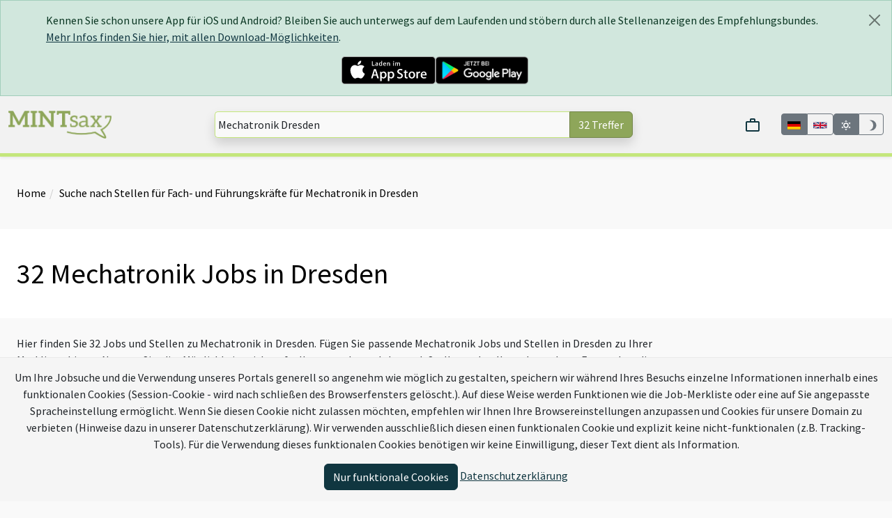

--- FILE ---
content_type: text/html; charset=utf-8
request_url: https://www.mintsax.de/Simulation-Jobs-in-Dresden
body_size: 35318
content:
<!DOCTYPE html><html data-site="MINTsax.de" lang="de"><head><meta charset="utf-8" /><title>32 Mechatronik Jobs in Dresden | MINTsax.de</title><script>window.tagFilterEnabled = false;</script><meta name="csrf-param" content="authenticity_token" />
<meta name="csrf-token" content="mz0Xu4gs6lp56cQHi6wW5z9wjQXdfVY4RWAMXPMvAMfjdJeO3RN02CKBvejSxchIhPZvXt_Q-BBu5tjHsWGaMw" /><meta content="width=device-width,height=device-height,initial-scale=1.0,user-scalable=yes,minimum-scale=1" name="viewport" /><meta content="True" name="HandheldFriendly" /><link rel="apple-touch-icon" type="image/x-icon" href="/assets/mintsax/apple-touch-icon-5c0a01c1aab98259fd00c2f3381051f25e632635.png" /><link rel="apple-touch-icon-precomposed" type="image/x-icon" href="/assets/mintsax/apple-touch-icon-precomposed-5c0a01c1aab98259fd00c2f3381051f25e632635.png" /><link rel="apple-touch-icon" type="image/x-icon" href="/assets/mintsax/apple-touch-icon_76x76-3c64bc856adc4c5333f5f92a409f1296845b58a0.png" sizes="76x76" /><link rel="apple-touch-icon" type="image/x-icon" href="/assets/mintsax/apple-touch-icon_120x120-e65029d6e6419075da9df857d978da15d4527740.png" sizes="120x120" /><link rel="apple-touch-icon" type="image/x-icon" href="/assets/mintsax/apple-touch-icon_152x152-5c0a01c1aab98259fd00c2f3381051f25e632635.png" sizes="152x152" /><link rel="icon" type="image/png" href="/assets/mintsax/favicon32-17eab82afe64c0ed0177db6e1cd0fea04e1fdf96.ico" /><link rel="shortcut icon" type="image/x-icon" href="/assets/mintsax/favicon16-39dd492f65d18341eba8dcd384388c98caeee51b.ico" /><script src="/vite/assets/application.703a0550.js" crossorigin="anonymous" type="module"></script><link rel="stylesheet" href="/vite/assets/application.0690b1e4.css" media="screen" /><script>window.SENTRY_RELEASE_NAME = "f1a32208bd21941caeb926d8325bd4d237d86d1c"</script><script src="/vite/assets/error_tracking.591c4abe.js" crossorigin="anonymous" type="module"></script><meta property="og:title" content="32 Jobs für Mechatronik in Dresden" />
<meta property="og:description" content="Hier finden Sie 32 Jobs und Stellen zu Mechatronik in Dresden. Fügen Sie passende Mechatronik Jobs und Stellen in Dresden zu Ihrer Merkliste hinzu. Nutzen Sie die Möglichkeit, sich auf alle gemerkten Jobs und Stellen schnell zu bewerben. Es werden die relevantesten Anzeigen im Bezug auf Ihre Suchbegriffe Mechatronik in Dresden zuerst gezeigt.
&lt;br&gt;&lt;br&gt;Es wurde ebenfalls nach Mechatronik, Werkzeugmaschinenbau, Gerätebau, Werkzeugbau, Werkzeugmaschine, Mechanik, Feinmechanik, Elektromechanik, Adaptorik, Feinwerktechnik, Mechatroniker, Werkzeugmacher, Industriemechaniker, Mechaniker, Gerätebauer, Feinmechaniker, Feinwerktechniker, Elektromechaniker, Sensor und Aktor." />
<meta property="og:image" content="https://www.mintsax.de/assets/mintsax/quadrat-c6302d8fe9c9424899ce36c698ad0b1b48224aab.png" />
<meta property="og:type" content="website" />
<meta property="og:url" content="https://www.mintsax.de/" />
<meta name="twitter:card" />
<meta name="twitter:site" content="@mintsax" />
<meta name="twitter:creator" />
<meta name="twitter:title" content="32 Jobs für Mechatronik in Dresden" />
<meta name="twitter:description" content="Hier finden Sie 32 Jobs und Stellen zu Mechatronik in Dresden. Fügen Sie passende Mechatronik Jobs und Stellen in Dresden zu Ihrer Merkliste hinzu. Nutzen Sie die Möglichkeit, sich auf alle gemerkten Jobs und Stellen schnell zu bewerben. Es werden die relevantesten Anzeigen im Bezug auf Ihre Suchbegriffe Mechatronik in Dresden zuerst gezeigt.
&lt;br&gt;&lt;br&gt;Es wurde ebenfalls nach Mechatronik, Werkzeugmaschinenbau, Gerätebau, Werkzeugbau, Werkzeugmaschine, Mechanik, Feinmechanik, Elektromechanik, Adaptorik, Feinwerktechnik, Mechatroniker, Werkzeugmacher, Industriemechaniker, Mechaniker, Gerätebauer, Feinmechaniker, Feinwerktechniker, Elektromechaniker, Sensor und Aktor." />
<meta name="twitter:image" content="https://www.mintsax.de/assets/mintsax/quadrat-c6302d8fe9c9424899ce36c698ad0b1b48224aab.png" />
<meta name="twitter:domain" content="mintsax.de" />
<meta name="title" content="32 Jobs für Mechatronik in Dresden" />
<meta name="description" content="Hier finden Sie 32 Jobs und Stellen zu Mechatronik in Dresden. Fügen Sie passende Mechatronik Jobs und Stellen in Dresden zu Ihrer Merkliste hinzu. Nutzen Sie die Möglichkeit, sich auf alle gemerkten Jobs und Stellen schnell zu bewerben. Es werden die relevantesten Anzeigen im Bezug auf Ihre Suchbegriffe Mechatronik in Dresden zuerst gezeigt.
&lt;br&gt;&lt;br&gt;Es wurde ebenfalls nach Mechatronik, Werkzeugmaschinenbau, Gerätebau, Werkzeugbau, Werkzeugmaschine, Mechanik, Feinmechanik, Elektromechanik, Adaptorik, Feinwerktechnik, Mechatroniker, Werkzeugmacher, Industriemechaniker, Mechaniker, Gerätebauer, Feinmechaniker, Feinwerktechniker, Elektromechaniker, Sensor und Aktor." />
<meta name="keywords" content="MINTsax.de,Stellenanzeigen,Jobs,Mechatronik,Dresden" /><script>window.BmsWaitTime = 10000</script><script>window.I18nLocale = "de"</script><meta content="light dark" name="color-scheme" /></head><body><div class="alert alert-dismissible alert-success m-0" data-app-ad-target="banner" data-controller="app-ad" id="app_ad"><div class="container"><button aria-label="Close" class="btn-close close" data-action="app-ad#close"></button><p>Kennen Sie schon unsere App für iOS und Android? Bleiben Sie auch unterwegs auf dem Laufenden und stöbern durch alle Stellenanzeigen des Empfehlungsbundes.<br/> <a href='https://www.empfehlungsbund.de/app'>Mehr Infos finden Sie hier, mit allen Download-Möglichkeiten</a>.</p><div class="d-flex justify-content-center gap-3"><a href="https://itunes.apple.com/de/app/empfehlungsbund-jobsuche/id1201282033?mt=8" style="display:inline-block;overflow:hidden"><img height="40" src="/assets/badges/app-store-670c3d982f6977ffe196ceca16ef84cf55bd0580.svg" /></a><a title="Zum Google Play Store" href="https://play.google.com/store/apps/details?id=de.pludoni.empfehlungsbundmobile"><img height="40" src="/assets/badges/google-play-909ee908085b148413e62560e6d61c01999f4f82.png" /></a></div></div></div><div class="offcanvas offcanvas-start col-4 text-dark" data-bs-backdrop="false" data-bs-keyboard="false" id="offcanvas" tabindex="-1"><div class="offcanvas-header"><div class="container-fluid"><div class="row"><div class="col-8"><a href="/"><img alt="Logo" class="img-fluid" src="/assets/mintsax/logo-3de3321474bae24f520d343198abb6b58e28d745.png" /></a></div></div></div><button aria-label="Close" class="btn-close text-reset" data-bs-dismiss="offcanvas" type="button"></button></div><div class="offcanvas-body px-0"><div class="mx-2 mb-2 d-block d-md-none"><search-bar class="search-bar" data-categories="[{&quot;text&quot;:&quot;\u003cb\u003eStellenanzeigen\u003c/b\u003e für Berufserfahrene und Einsteiger mit abgeschlossener Ausbildung oder Studium&quot;,&quot;search_url&quot;:&quot;/MINT-jobs/professionals/search&quot;,&quot;title&quot;:&quot;Stellenanzeigen&quot;},{&quot;text&quot;:&quot;\u003cb\u003ePraktika\u003c/b\u003e, Ausbildungen, Studiengänge für Studenten, Azubis und Schüler&quot;,&quot;search_url&quot;:&quot;/MINT-jobs/praktika/search&quot;,&quot;title&quot;:&quot;Praktika&quot;},{&quot;text&quot;:&quot;\u003cb\u003eJobs \u0026 Praktika\u003c/b\u003e für Berufserfahrene, Einsteiger, Azubis, Schüler und Studenten&quot;,&quot;search_url&quot;:&quot;/MINT-jobs/search&quot;,&quot;title&quot;:&quot;Jobs \u0026 Praktika&quot;}]" data-category="{&quot;text&quot;:&quot;\u003cb\u003eStellenanzeigen\u003c/b\u003e für Berufserfahrene und Einsteiger mit abgeschlossener Ausbildung oder Studium&quot;,&quot;search_url&quot;:&quot;/MINT-jobs/professionals/search&quot;,&quot;title&quot;:&quot;Fach- und Führungskräfte&quot;}" data-live-search-count="32" data-query="Mechatronik Dresden" data-search-url="/MINT-jobs/search"></search-bar></div><ul class="nav nav-pills flex-column mb-sm-auto mb-0 align-items-start" id="menu"><li class="nav-link" data-turbolinks="false"><span class="ms-1 text-muted fs-5">Jobs</span><li class="ms-1"><a class="nav-link" href="/MINT-professionals">Job finden</a></li><li class="ms-1"><a class="nav-link" href="/MINT-praktika">Praktikum finden</a></li><li class="ms-1"><a class="nav-link" href="/MINT-jobs/browse">Anzeigen durchsuchen</a></li></li><li class="nav-link" data-turbolinks="false"><span class="ms-1 text-muted fs-5">MINTsax.de</span><li class="ms-1"><a class="nav-link" href="https://www.empfehlungsbund.de/news">Newsportal</a></li><li class="ms-1"><a class="nav-link" href="/ueberuns">Über uns</a></li><li class="ms-1"><a class="nav-link" href="/partner">Mitglieder kennenlernen</a></li><li class="ms-1"><a class="nav-link" href="/faq">FAQ</a></li></li><li class="nav-link" data-turbolinks="false"><span class="ms-1 text-muted fs-5">Für Arbeitgeber</span><li class="ms-1"><a class="nav-link" href="https://www.empfehlungsbund.de/arbeitgeber#preise">Konditionen</a></li><li class="ms-1"><a class="nav-link" href="/mediadaten">Mediadaten</a></li></li><div class="d-flex justify-content-center w-100"><div class="language-toggle d-flex"><div class="btn-group" data-turbo="false"><a class="btn btn-sm btn-outline-secondary language-selector-flag btn-secondary" href="https://mintsax.de/Simulation-Jobs-in-Dresden?locale=de" title="Auf Deutsch"><img alt="Deutsch" style="height: 2.5rem; width: 2.5rem" src="/assets/de-d19f10f1afa57b110df960adec03ca91ecac74ef.svg" /></a><a class="btn btn-sm btn-outline-secondary language-selector-flag" href="https://en.mintsax.de/Simulation-Jobs-in-Dresden?locale=en" title="Switch to English"><img alt="English" style="height: 2.5rem; width: 2.5rem" src="/assets/gb-2d401e104849f8ba745ca617c869f664d2014e7a.svg" /></a></div></div></div></ul></div></div><nav class="navbar navbar-expand-lg navbar-light shadow-sm py-3 border-bottom border-portal-main border-5 position-sticky sticky-top"><div class="container-fluid justify-content-center"><div class="d-flex flex-nowrap justify-content-around w-100 gap-2"><div class="d-md-none"><button class="btn btn-primary" data-bs-target="#offcanvas" data-bs-toggle="offcanvas" role="button">Menu</button></div><div class="navbar-brand d-none d-md-block"><a href="/"><img alt="Logo" class="img-fluid logo__with-searchbar" height="40" style="max-height: 40px" src="/assets/mintsax/logo-3de3321474bae24f520d343198abb6b58e28d745.png" /></a></div><div class="d-flex justify-content-center flex-grow-1 d-md-none text-center"><a href="/"><img alt="Logo" class="object-fit-contain img mx-1" style="max-width: 100%; max-height: 35px" src="/assets/mintsax/logo-3de3321474bae24f520d343198abb6b58e28d745.png" /></a></div><div class="d-none d-md-flex align-items-center justify-content-center flex-grow-1"><search-bar class="search-bar" data-categories="[{&quot;text&quot;:&quot;\u003cb\u003eStellenanzeigen\u003c/b\u003e für Berufserfahrene und Einsteiger mit abgeschlossener Ausbildung oder Studium&quot;,&quot;search_url&quot;:&quot;/MINT-jobs/professionals/search&quot;,&quot;title&quot;:&quot;Stellenanzeigen&quot;},{&quot;text&quot;:&quot;\u003cb\u003ePraktika\u003c/b\u003e, Ausbildungen, Studiengänge für Studenten, Azubis und Schüler&quot;,&quot;search_url&quot;:&quot;/MINT-jobs/praktika/search&quot;,&quot;title&quot;:&quot;Praktika&quot;},{&quot;text&quot;:&quot;\u003cb\u003eJobs \u0026 Praktika\u003c/b\u003e für Berufserfahrene, Einsteiger, Azubis, Schüler und Studenten&quot;,&quot;search_url&quot;:&quot;/MINT-jobs/search&quot;,&quot;title&quot;:&quot;Jobs \u0026 Praktika&quot;}]" data-category="{&quot;text&quot;:&quot;\u003cb\u003eStellenanzeigen\u003c/b\u003e für Berufserfahrene und Einsteiger mit abgeschlossener Ausbildung oder Studium&quot;,&quot;search_url&quot;:&quot;/MINT-jobs/professionals/search&quot;,&quot;title&quot;:&quot;Fach- und Führungskräfte&quot;}" data-live-search-count="32" data-query="Mechatronik Dresden" data-search-url="/MINT-jobs/search"></search-bar></div><div class="ps-0 d-flex align-items-center gap-2 justify-content-end justify-content-md-between"><shopping-cart></shopping-cart><div class="language-toggle d-none d-md-flex"><div class="btn-group" data-turbo="false"><a href="https://mintsax.de/Simulation-Jobs-in-Dresden?locale=de" class="btn btn-sm btn-outline-secondary language-selector-flag btn-secondary" title="Auf Deutsch"><img alt="Deutsch" style="max-height: 2rem" src="/assets/de-d19f10f1afa57b110df960adec03ca91ecac74ef.svg" /></a><a href="https://en.mintsax.de/Simulation-Jobs-in-Dresden?locale=en" class="btn btn-sm btn-outline-secondary language-selector-flag " title="Switch to English"><img alt="English" style="max-height: 2rem" src="/assets/gb-2d401e104849f8ba745ca617c869f664d2014e7a.svg" /></a></div></div><div class="color-switcher btn-group d-none d-md-flex" data-controller="color-switcher"><button class="btn btn-sm btn-outline-secondary" data-action="color-switcher#setLight" data-color-switcher-target="buttonLight" title="Light-Mode"><svg viewBox="0 0 24 24" xmlns="http://www.w3.org/2000/svg" style="height: 1.3em; width: 1.3em; fill: currentColor"><path d="M12,7A5,5 0 0,1 17,12A5,5 0 0,1 12,17A5,5 0 0,1 7,12A5,5 0 0,1 12,7M12,9A3,3 0 0,0 9,12A3,3 0 0,0 12,15A3,3 0 0,0 15,12A3,3 0 0,0 12,9M12,2L14.39,5.42C13.65,5.15 12.84,5 12,5C11.16,5 10.35,5.15 9.61,5.42L12,2M3.34,7L7.5,6.65C6.9,7.16 6.36,7.78 5.94,8.5C5.5,9.24 5.25,10 5.11,10.79L3.34,7M3.36,17L5.12,13.23C5.26,14 5.53,14.78 5.95,15.5C6.37,16.24 6.91,16.86 7.5,17.37L3.36,17M20.65,7L18.88,10.79C18.74,10 18.47,9.23 18.05,8.5C17.63,7.78 17.1,7.15 16.5,6.64L20.65,7M20.64,17L16.5,17.36C17.09,16.85 17.62,16.22 18.04,15.5C18.46,14.77 18.73,14 18.87,13.21L20.64,17M12,22L9.59,18.56C10.33,18.83 11.14,19 12,19C12.82,19 13.63,18.83 14.37,18.56L12,22Z" /></svg></button><button class="btn btn-sm btn-outline-secondary" data-action="color-switcher#setDark" data-color-switcher-target="buttonDark" title="Dark-Mode"><svg viewBox="0 0 24 24" xmlns="http://www.w3.org/2000/svg" style="height: 1.3em; width: 1.3em; fill: currentColor"><path d="M12 2A9.91 9.91 0 0 0 9 2.46A10 10 0 0 1 9 21.54A10 10 0 1 0 12 2Z" /></svg></button></div></div></div></div></nav><div id="content"><div class="py-3"><div class="my-4 mx-auto container-fluid gx-5"><ol class="breadcrumb"><li><a href="/">Home</a></li><li class="active"><a href="/Simulation-Jobs-in-Dresden">Suche nach Stellen für Fach- und Führungskräfte für Mechatronik in Dresden</a></li></ol></div></div><div class="bg-preference py-3"><div class="my-4 mx-auto container-fluid gx-5"><h1>32 Mechatronik Jobs in Dresden</h1></div></div><div class="mx-1 mx-md-5"><noscript><p class="alert alert-danger"><b>Bitte aktivieren Sie JavaScript in Ihrem Browser um alle Funktionen dieser Seite nutzen zu können.</b></p></noscript></div><main class="py-4 container-fluid gx-5"><div class="row gx-5"><div class="col-12 col-xl-9 block-text"><p>Hier finden Sie 32 Jobs und Stellen zu Mechatronik in Dresden. Fügen Sie passende Mechatronik Jobs und Stellen in Dresden zu Ihrer Merkliste hinzu. Nutzen Sie die Möglichkeit, sich auf alle gemerkten Jobs und Stellen schnell zu bewerben. Es werden die relevantesten Anzeigen im Bezug auf Ihre Suchbegriffe Mechatronik in Dresden zuerst gezeigt.
<br><br>Es wurde ebenfalls nach Mechatronik, Werkzeugmaschinenbau, Gerätebau, Werkzeugbau, Werkzeugmaschine, Mechanik, Feinmechanik, Elektromechanik, Adaptorik, Feinwerktechnik, Mechatroniker, Werkzeugmacher, Industriemechaniker, Mechaniker, Gerätebauer, Feinmechaniker, Feinwerktechniker, Elektromechaniker, Sensor und Aktor.</p></div></div><div class="row gx-5"><div class="col-12 d-flex justify-content-between flex-wrap mb-3"><div class="d-flex d-lg-none justify-content-end"><filter-modal data-with-salary="false" data-location="Dresden" data-per="30" data-sub-job-type="fachkraft,fuehrungskraft" data-q="[&quot;mechatronik&quot;,&quot;dresden&quot;]" data-current-url="/MINT-jobs/search" /></div><div class="d-lg-none" data-controller="job_search"><select class="form-select-lg" data-action="change-&gt;job_search#change" name="sort_options"><option selected="selected" value="relevance">Relevanz</option>
<option value="pubDate">Aktualität</option>
<option value="popular">Beliebtheit</option>
<option value="insider">Insider-Tipps</option></select></div></div></div><div class="row gx-5"><div class="col-lg-9"><div class="mb-5 d-md-none"><p>Benötigen Sie eine weitere Suchanfrage?</p><search-bar class="search-bar" data-categories="[{&quot;text&quot;:&quot;\u003cb\u003eStellenanzeigen\u003c/b\u003e für Berufserfahrene und Einsteiger mit abgeschlossener Ausbildung oder Studium&quot;,&quot;search_url&quot;:&quot;/MINT-jobs/professionals/search&quot;,&quot;title&quot;:&quot;Stellenanzeigen&quot;},{&quot;text&quot;:&quot;\u003cb\u003ePraktika\u003c/b\u003e, Ausbildungen, Studiengänge für Studenten, Azubis und Schüler&quot;,&quot;search_url&quot;:&quot;/MINT-jobs/praktika/search&quot;,&quot;title&quot;:&quot;Praktika&quot;},{&quot;text&quot;:&quot;\u003cb\u003eJobs \u0026 Praktika\u003c/b\u003e für Berufserfahrene, Einsteiger, Azubis, Schüler und Studenten&quot;,&quot;search_url&quot;:&quot;/MINT-jobs/search&quot;,&quot;title&quot;:&quot;Jobs \u0026 Praktika&quot;}]" data-category="{&quot;text&quot;:&quot;\u003cb\u003eStellenanzeigen\u003c/b\u003e für Berufserfahrene und Einsteiger mit abgeschlossener Ausbildung oder Studium&quot;,&quot;search_url&quot;:&quot;/MINT-jobs/professionals/search&quot;,&quot;title&quot;:&quot;Fach- und Führungskräfte&quot;}" data-live-search-count="32" data-query="Mechatronik Dresden" data-search-url="/MINT-jobs/search"></search-bar></div><div class="d-flex flex-column gap-4"><div class="job-element bg-white border shadow rounded dark:bg-gray hover:portal-shadow-sm" data-action="click-&gt;clickable-card#click" data-controller="clickable-card" id="job_288436" style="cursor: pointer" tabindex="0"><div class="container-fluid"><div class="row flex-nowrap"><div class="col-3 col-md-2 col-2xl-1 d-flex align-items-center justify-content-center ps-4"><div class="h-100 d-flex justify-content-center flex-column"><a class="w-100 text-center object-fit-contain" target="_top" title="Kurzprofil der MEA Metall- und Elektroausbildung gGmbH" href="/partner_profil/mea_metall_elektroausbildung_ggmbh/mea-metall-und-elektroausbildung-ggmbh-in-kesselsdorf"><img style="object-fit: contain" class="img-responsive d-light-inline-block d-dark-none img-resized" itemprop="image" loading="lazy" src="/system/organisations/logos/281/square/logo.png?1759839279" /><img style="object-fit: contain" class="img-responsive d-dark-inline-block d-light-none img-resized" loading="lazy" src="/system/organisations/logo_darks/281/square/logo.png?1759839279" /></a></div></div><div class="col-9 col-md-8 col-2xl-10 d-flex flex-column justify-content-center"><h3 class="text-start py-4"><a title="Zur Stellenanzeige für Ausbilder Mechatronik/Elektrotechnik (m/w/d) in Kesselsdorf" data-clickable-card-target="link" href="/jobs/288436/ausbilder-mechatronik-slash-elektrotechnik-m-slash-w-slash-d-in-kesselsdorf">Ausbilder Mechatronik/Elektrotechnik (m/w/d) in Kesselsdorf</a></h3></div><div class="col-3 col-md-2 col-2xl-1 d-none d-md-grid watchlist_button_no_hover px-md-2 py-2 gap-1" style="height: fit-content; grid-template-rows: 1fr 1fr;"><a style="scroll-behavior: smooth;" class="btn btn-warning shadow w-100" title="Zur Stellenanzeige für Ausbilder Mechatronik/Elektrotechnik (m/w/d) in Kesselsdorf" data-turbo="false" href="/jobs/288436/ausbilder-mechatronik-slash-elektrotechnik-m-slash-w-slash-d-in-kesselsdorf#apply_form"><b>Bewerben</b></a><bookmark-button class="text-center" data-active-class="btn bg-success shadow w-100 h-100 d-flex justify-content-center" data-class="btn btn-outline-dark shadow w-100 h-100 d-flex justify-content-center" data-job="{&quot;id&quot;:288436,&quot;title&quot;:&quot;Ausbilder Mechatronik/Elektrotechnik (m/w/d)&quot;,&quot;location&quot;:&quot;Kesselsdorf&quot;,&quot;job_details_path&quot;:&quot;/jobs/288436/ausbilder-mechatronik-slash-elektrotechnik-m-slash-w-slash-d-in-kesselsdorf&quot;,&quot;organisation&quot;:{&quot;name&quot;:&quot;mea_metall_elektroausbildung_ggmbh&quot;,&quot;company_color&quot;:&quot;#e3051a&quot;,&quot;firma&quot;:&quot;MEA Metall- und Elektroausbildung gGmbH&quot;}}" data-organisation="MEA Metall- und Elektroausbildung gGmbH"></bookmark-button></div></div></div><div class="d-md-none row" style="padding-left: 1.5rem; padding-right: 1.5rem;"><div class="d-flex justify-content-between py-2 gap-2" style="height: fit-content;"><a style="scroll-behavior: smooth;" class="btn btn-warning shadow w-100" title="Zur Stellenanzeige für Ausbilder Mechatronik/Elektrotechnik (m/w/d) in Kesselsdorf" data-turbo="false" href="/jobs/288436/ausbilder-mechatronik-slash-elektrotechnik-m-slash-w-slash-d-in-kesselsdorf#apply_form"><b>Bewerben</b></a><bookmark-button class="text-center" data-job="{&quot;id&quot;:288436,&quot;title&quot;:&quot;Ausbilder Mechatronik/Elektrotechnik (m/w/d)&quot;,&quot;location&quot;:&quot;Kesselsdorf&quot;,&quot;job_details_path&quot;:&quot;/jobs/288436/ausbilder-mechatronik-slash-elektrotechnik-m-slash-w-slash-d-in-kesselsdorf&quot;,&quot;organisation&quot;:{&quot;name&quot;:&quot;mea_metall_elektroausbildung_ggmbh&quot;,&quot;company_color&quot;:&quot;#e3051a&quot;,&quot;firma&quot;:&quot;MEA Metall- und Elektroausbildung gGmbH&quot;}}" data-organisation="MEA Metall- und Elektroausbildung gGmbH"></bookmark-button></div></div><div class="p-4"><div class="mb-3 mt-2"><div class="search-badges"><div class="job-badge-line align-items-center"><div class="job-info-badge"><img class="fa-fw" src="/assets/icons/location-dot-solid-246b480854434a86e447cde74aa714f4840b3ade.svg" /><span title="Kesselsdorf" data-bs-toggle="tooltip">Kesselsdorf</span></div><div class="job-info-badge"><span title="Mindestens Verhandlungssicher (C1) in Deutscher Sprache notwendig" data-bs-toggle="tooltip"><span>🇩🇪</span> C1</span></div><organisation-badges data-organisation="{&quot;id&quot;:281,&quot;name&quot;:&quot;mea_metall_elektroausbildung_ggmbh&quot;,&quot;firma&quot;:&quot;MEA Metall- und Elektroausbildung gGmbH&quot;,&quot;url&quot;:&quot;https://www.mintsax.de/partner_profil/mea_metall_elektroausbildung_ggmbh/mea-metall-und-elektroausbildung-ggmbh-in-kesselsdorf&quot;,&quot;kanaleo_cxp_award_score&quot;:false,&quot;kanaleo_cxp_award_url&quot;:false,&quot;kanaleo_cxp_award_url_image&quot;:false,&quot;fairekarriere_score&quot;:null,&quot;fairekarriere_link&quot;:null}"></organisation-badges></div></div></div><div class="mb-3"><div class="description block-text">...  Die MEA auf Expansionskurs   Eines der modernsten Ausbildungszentren für <mark class="highlight">Mechatronik</mark> und Automatisierungstechnik im Raum Sachsen sucht Verstärkung zur Erweiterung eines wunderbaren Teams für die Bereiche   <mark class="highlight">Mechatronik</mark> | Elektrotechnik   Dein</div></div><div class="d-flex flex-wrap gap-1 align-items-center"><svg viewBox="0 0 24 24" xmlns="http://www.w3.org/2000/svg" style="height: 1.3em; width: 1.3em; fill: currentColor"><path d="M6.5 10C7.3 10 8 9.3 8 8.5S7.3 7 6.5 7 5 7.7 5 8.5 5.7 10 6.5 10M9 6L16 13L11 18L4 11V6H9M9 4H4C2.9 4 2 4.9 2 6V11C2 11.6 2.2 12.1 2.6 12.4L9.6 19.4C9.9 19.8 10.4 20 11 20S12.1 19.8 12.4 19.4L17.4 14.4C17.8 14 18 13.5 18 13C18 12.4 17.8 11.9 17.4 11.6L10.4 4.6C10.1 4.2 9.6 4 9 4M13.5 5.7L14.5 4.7L21.4 11.6C21.8 12 22 12.5 22 13S21.8 14.1 21.4 14.4L16 19.8L15 18.8L20.7 13L13.5 5.7Z" /></svg><span class='tag tag-badge'><mark>Mechatronik</mark>er</span> <span class='tag tag-badge'><mark>Mechatronik</mark></span> <span class='tag tag-badge'>Azubi-Betreuung</span> <span class='tag tag-badge'>Ausbilder</span> <span class='tag tag-badge'>Ausbilder nach AEVO</span> <span class='tag tag-badge'>Ausbilder-Eignungsverordnung</span> <span class='tag tag-badge'>AEVO</span> <span class='tag tag-badge'>Meister</span> <span class='tag tag-badge'>Techniker</span> <span class='tag tag-badge'>Ausbildereignungsprüfung</span></div><div class="d-grid mt-3" style="grid-template-columns: 8fr 150px"><div><img class="fa-fw me-2 dark:invert" src="/assets/icons/calendar-blank-outline-4d4b551538022358c4f4a5b80e71a3984046c521.svg" /><span class="text-muted">vor 10 Tagen</span></div><div class="d-flex justify-content-end gap-1 align-items-center"><span class="score d-block">Relevanz: </span><div class="w-100"><div class="progress score-progress" title="Diese Stellenanzeige passt zu 100% zu ihrer Suchanfrage"><div class="progress-bar" aria_valuemax="100" aria_valuemin="0" aria_valuenow="100" role="progressbar" style="width: 100%;"></div></div></div></div></div><div data-controller="impression" data-impression-job-id-value="288436"></div></div></div><div class="job-element bg-white border shadow rounded dark:bg-gray hover:portal-shadow-sm" data-action="click-&gt;clickable-card#click" data-controller="clickable-card" id="job_292571" style="cursor: pointer" tabindex="0"><div class="container-fluid"><div class="row flex-nowrap"><div class="col-3 col-md-2 col-2xl-1 d-flex align-items-center justify-content-center ps-4"><div class="h-100 d-flex justify-content-center flex-column"><a class="w-100 text-center object-fit-contain" target="_top" title="Kurzprofil der MEA Metall- und Elektroausbildung gGmbH" href="/partner_profil/mea_metall_elektroausbildung_ggmbh/mea-metall-und-elektroausbildung-ggmbh-in-kesselsdorf"><img style="object-fit: contain" class="img-responsive d-light-inline-block d-dark-none img-resized" itemprop="image" loading="lazy" src="/system/organisations/logos/281/square/logo.png?1759839279" /><img style="object-fit: contain" class="img-responsive d-dark-inline-block d-light-none img-resized" loading="lazy" src="/system/organisations/logo_darks/281/square/logo.png?1759839279" /></a></div></div><div class="col-9 col-md-8 col-2xl-10 d-flex flex-column justify-content-center"><h3 class="text-start py-4"><a title="Zur Stellenanzeige für Trainer / Dozent Elektrotechnik (m/w/d) – Vollzeit in Kesselsdorf und Kesselsdorf" data-clickable-card-target="link" href="/jobs/292571/trainer-slash-dozent-elektrotechnik-m-slash-w-slash-d-vollzeit-in-kesselsdorf-and-kesselsdorf">Trainer / Dozent Elektrotechnik (m/w/d) – Vollzeit in Kesselsdorf und Kesselsdorf</a></h3></div><div class="col-3 col-md-2 col-2xl-1 d-none d-md-grid watchlist_button_no_hover px-md-2 py-2 gap-1" style="height: fit-content; grid-template-rows: 1fr 1fr;"><a style="scroll-behavior: smooth;" class="btn btn-warning shadow w-100" title="Zur Stellenanzeige für Trainer / Dozent Elektrotechnik (m/w/d) – Vollzeit in Kesselsdorf und Kesselsdorf" data-turbo="false" href="/jobs/292571/trainer-slash-dozent-elektrotechnik-m-slash-w-slash-d-vollzeit-in-kesselsdorf-and-kesselsdorf#apply_form"><b>Bewerben</b></a><bookmark-button class="text-center" data-active-class="btn bg-success shadow w-100 h-100 d-flex justify-content-center" data-class="btn btn-outline-dark shadow w-100 h-100 d-flex justify-content-center" data-job="{&quot;id&quot;:292571,&quot;title&quot;:&quot;Trainer / Dozent Elektrotechnik (m/w/d) – Vollzeit&quot;,&quot;location&quot;:&quot;Kesselsdorf and Kesselsdorf&quot;,&quot;job_details_path&quot;:&quot;/jobs/292571/trainer-slash-dozent-elektrotechnik-m-slash-w-slash-d-vollzeit-in-kesselsdorf-and-kesselsdorf&quot;,&quot;organisation&quot;:{&quot;name&quot;:&quot;mea_metall_elektroausbildung_ggmbh&quot;,&quot;company_color&quot;:&quot;#e3051a&quot;,&quot;firma&quot;:&quot;MEA Metall- und Elektroausbildung gGmbH&quot;}}" data-organisation="MEA Metall- und Elektroausbildung gGmbH"></bookmark-button></div></div></div><div class="d-md-none row" style="padding-left: 1.5rem; padding-right: 1.5rem;"><div class="d-flex justify-content-between py-2 gap-2" style="height: fit-content;"><a style="scroll-behavior: smooth;" class="btn btn-warning shadow w-100" title="Zur Stellenanzeige für Trainer / Dozent Elektrotechnik (m/w/d) – Vollzeit in Kesselsdorf und Kesselsdorf" data-turbo="false" href="/jobs/292571/trainer-slash-dozent-elektrotechnik-m-slash-w-slash-d-vollzeit-in-kesselsdorf-and-kesselsdorf#apply_form"><b>Bewerben</b></a><bookmark-button class="text-center" data-job="{&quot;id&quot;:292571,&quot;title&quot;:&quot;Trainer / Dozent Elektrotechnik (m/w/d) – Vollzeit&quot;,&quot;location&quot;:&quot;Kesselsdorf and Kesselsdorf&quot;,&quot;job_details_path&quot;:&quot;/jobs/292571/trainer-slash-dozent-elektrotechnik-m-slash-w-slash-d-vollzeit-in-kesselsdorf-and-kesselsdorf&quot;,&quot;organisation&quot;:{&quot;name&quot;:&quot;mea_metall_elektroausbildung_ggmbh&quot;,&quot;company_color&quot;:&quot;#e3051a&quot;,&quot;firma&quot;:&quot;MEA Metall- und Elektroausbildung gGmbH&quot;}}" data-organisation="MEA Metall- und Elektroausbildung gGmbH"></bookmark-button></div></div><div class="p-4"><div class="mb-3 mt-2"><div class="search-badges"><div class="job-badge-line align-items-center"><div class="job-info-badge"><img class="fa-fw" src="/assets/icons/location-dot-solid-246b480854434a86e447cde74aa714f4840b3ade.svg" /><span title="Kesselsdorf" data-bs-toggle="tooltip">Kesselsdorf</span></div><div class="job-info-badge"><img class="fa-fw" src="/assets/icons/lightbulb-regular-f9f1c605f0ca5923c640e017ab86b1ba48def58e.svg" /><span title="Senior" data-bs-toggle="tooltip">Senior</span></div><div class="job-info-badge"><span title="Mindestens Verhandlungssicher (C1) in Deutscher Sprache notwendig" data-bs-toggle="tooltip"><span>🇩🇪</span> C1</span></div><organisation-badges data-organisation="{&quot;id&quot;:281,&quot;name&quot;:&quot;mea_metall_elektroausbildung_ggmbh&quot;,&quot;firma&quot;:&quot;MEA Metall- und Elektroausbildung gGmbH&quot;,&quot;url&quot;:&quot;https://www.mintsax.de/partner_profil/mea_metall_elektroausbildung_ggmbh/mea-metall-und-elektroausbildung-ggmbh-in-kesselsdorf&quot;,&quot;kanaleo_cxp_award_score&quot;:false,&quot;kanaleo_cxp_award_url&quot;:false,&quot;kanaleo_cxp_award_url_image&quot;:false,&quot;fairekarriere_score&quot;:null,&quot;fairekarriere_link&quot;:null}"></organisation-badges></div></div></div><div class="mb-3"><div class="description block-text">...  Ausbildung im Bereich Elektrotechnik, <mark class="highlight">Mechatronik</mark> oder vergleichbar   Fundierte Berufserfahrung und sicheres fachliches Know-how in der Elektrotechnik   Freude daran, Wissen zu vermitteln und mit Menschen zu arbeiten   Souveränes</div></div><div class="d-flex flex-wrap gap-1 align-items-center"><svg viewBox="0 0 24 24" xmlns="http://www.w3.org/2000/svg" style="height: 1.3em; width: 1.3em; fill: currentColor"><path d="M6.5 10C7.3 10 8 9.3 8 8.5S7.3 7 6.5 7 5 7.7 5 8.5 5.7 10 6.5 10M9 6L16 13L11 18L4 11V6H9M9 4H4C2.9 4 2 4.9 2 6V11C2 11.6 2.2 12.1 2.6 12.4L9.6 19.4C9.9 19.8 10.4 20 11 20S12.1 19.8 12.4 19.4L17.4 14.4C17.8 14 18 13.5 18 13C18 12.4 17.8 11.9 17.4 11.6L10.4 4.6C10.1 4.2 9.6 4 9 4M13.5 5.7L14.5 4.7L21.4 11.6C21.8 12 22 12.5 22 13S21.8 14.1 21.4 14.4L16 19.8L15 18.8L20.7 13L13.5 5.7Z" /></svg><span class='tag tag-badge'><mark>Mechatronik</mark></span> <span class='tag tag-badge'><mark>Mechatronik</mark>er</span> <span class='tag tag-badge'>Elektrotechnik</span> <span class='tag tag-badge'>Elektrotechniker</span> <span class='tag tag-badge'>Elektroniker</span> <span class='tag tag-badge'>ELECTRONICS</span> <span class='tag tag-badge'>Train</span> <span class='tag tag-badge'>Mechanik</span> <span class='tag tag-badge'>Elektronik</span> <span class='tag tag-badge'>Elektro</span></div><div class="d-grid mt-3" style="grid-template-columns: 8fr 150px"><div><img class="fa-fw me-2 dark:invert" src="/assets/icons/calendar-blank-outline-4d4b551538022358c4f4a5b80e71a3984046c521.svg" /><span class="text-muted">vor 15 Tagen</span></div><div class="d-flex justify-content-end gap-1 align-items-center"><span class="score d-block">Relevanz: </span><div class="w-100"><div class="progress score-progress" title="Diese Stellenanzeige passt zu 90% zu ihrer Suchanfrage"><div class="progress-bar" aria_valuemax="100" aria_valuemin="0" aria_valuenow="90" role="progressbar" style="width: 90%;"></div></div></div></div></div><div data-controller="impression" data-impression-job-id-value="292571"></div></div></div><div class="job-element bg-white border shadow rounded dark:bg-gray hover:portal-shadow-sm" data-action="click-&gt;clickable-card#click" data-controller="clickable-card" id="job_276366" style="cursor: pointer" tabindex="0"><div class="container-fluid"><div class="row flex-nowrap"><div class="col-3 col-md-2 col-2xl-1 d-flex align-items-center justify-content-center ps-4"><div class="h-100 d-flex justify-content-center flex-column"><a class="w-100 text-center object-fit-contain" target="_top" title="Kurzprofil der SBH Nordost GmbH dresden chip academy" href="/partner_profil/sbh_nordost_dresden_chip_academy/sbh-nordost-gmbh-dresden-chip-academy-in-dresden"><img style="object-fit: contain" class="img-responsive d-light-inline-block  img-resized" itemprop="image" loading="lazy" src="/system/organisations/logos/265/square/logo.png?1737016069" /></a></div></div><div class="col-9 col-md-8 col-2xl-10 d-flex flex-column justify-content-center"><h3 class="text-start py-4"><a title="Zur Stellenanzeige für Ausbilder Elektrotechnik (m/w/d) - dresden chip academy in Dresden" data-clickable-card-target="link" href="/jobs/276366/ausbilder-elektrotechnik-m-strich-w-strich-d-dresden-chip-academy">Ausbilder Elektrotechnik (m/w/d) - dresden chip academy</a></h3></div><div class="col-3 col-md-2 col-2xl-1 d-none d-md-grid watchlist_button_no_hover px-md-2 py-2 gap-1" style="height: fit-content; grid-template-rows: 1fr 1fr;"><a style="scroll-behavior: smooth;" class="btn btn-warning shadow w-100" title="Zur Stellenanzeige für Ausbilder Elektrotechnik (m/w/d) - dresden chip academy in Dresden" data-turbo="false" href="/jobs/276366/ausbilder-elektrotechnik-m-strich-w-strich-d-dresden-chip-academy#apply_form"><b>Bewerben</b></a><bookmark-button class="text-center" data-active-class="btn bg-success shadow w-100 h-100 d-flex justify-content-center" data-class="btn btn-outline-dark shadow w-100 h-100 d-flex justify-content-center" data-job="{&quot;id&quot;:276366,&quot;title&quot;:&quot;Ausbilder Elektrotechnik (m/w/d) - dresden chip academy&quot;,&quot;location&quot;:&quot;Dresden&quot;,&quot;job_details_path&quot;:&quot;/jobs/276366/ausbilder-elektrotechnik-m-strich-w-strich-d-dresden-chip-academy&quot;,&quot;organisation&quot;:{&quot;name&quot;:&quot;sbh_nordost_dresden_chip_academy&quot;,&quot;company_color&quot;:&quot;#193e75&quot;,&quot;firma&quot;:&quot;SBH Nordost GmbH dresden chip academy&quot;}}" data-organisation="SBH Nordost GmbH dresden chip academy"></bookmark-button></div></div></div><div class="d-md-none row" style="padding-left: 1.5rem; padding-right: 1.5rem;"><div class="d-flex justify-content-between py-2 gap-2" style="height: fit-content;"><a style="scroll-behavior: smooth;" class="btn btn-warning shadow w-100" title="Zur Stellenanzeige für Ausbilder Elektrotechnik (m/w/d) - dresden chip academy in Dresden" data-turbo="false" href="/jobs/276366/ausbilder-elektrotechnik-m-strich-w-strich-d-dresden-chip-academy#apply_form"><b>Bewerben</b></a><bookmark-button class="text-center" data-job="{&quot;id&quot;:276366,&quot;title&quot;:&quot;Ausbilder Elektrotechnik (m/w/d) - dresden chip academy&quot;,&quot;location&quot;:&quot;Dresden&quot;,&quot;job_details_path&quot;:&quot;/jobs/276366/ausbilder-elektrotechnik-m-strich-w-strich-d-dresden-chip-academy&quot;,&quot;organisation&quot;:{&quot;name&quot;:&quot;sbh_nordost_dresden_chip_academy&quot;,&quot;company_color&quot;:&quot;#193e75&quot;,&quot;firma&quot;:&quot;SBH Nordost GmbH dresden chip academy&quot;}}" data-organisation="SBH Nordost GmbH dresden chip academy"></bookmark-button></div></div><div class="p-4"><div class="mb-3 mt-2"><div class="search-badges"><div class="job-badge-line align-items-center"><div class="job-info-badge"><img class="fa-fw" src="/assets/icons/location-dot-solid-246b480854434a86e447cde74aa714f4840b3ade.svg" /><span title="Dresden" data-bs-toggle="tooltip"><mark>Dresden</mark></span></div><div class="job-info-badge"><img class="fa-fw" src="/assets/icons/lightbulb-regular-f9f1c605f0ca5923c640e017ab86b1ba48def58e.svg" /><span title="Fortgeschritten Senior Junior" data-bs-toggle="tooltip">Fortgeschritten Senior Junior</span></div><div class="job-info-badge"><img class="fa-fw" src="/assets/icons/store-clock-solid-24e20e857b226eea1ae6f11772064a33ac1cf598.svg" /><span title="Teilzeit möglich" data-bs-toggle="tooltip">Teilzeit möglich</span></div><div class="job-info-badge"><img class="fa-fw" src="/assets/icons/business-time-solid-6eda3fd3867b6733ec42ee11369ee66421c6a5b8.svg" /><span title="Flexible Arbeitszeiten" data-bs-toggle="tooltip">Flexible Arbeitszeiten</span></div><div class="job-info-badge"><img class="fa-fw" src="/assets/icons/island-solid-6de495f62d5c95de07ba4632df568e13969866fe.svg" /><span title="29 Urlaubstage" data-bs-toggle="tooltip">29 Urlaubstage</span></div><div class="job-info-badge"><span title="Mindestens Verhandlungssicher (C1) in Deutscher Sprache notwendig" data-bs-toggle="tooltip"><span>🇩🇪</span> C1</span></div><organisation-badges data-organisation="{&quot;id&quot;:265,&quot;name&quot;:&quot;sbh_nordost_dresden_chip_academy&quot;,&quot;firma&quot;:&quot;SBH Nordost GmbH dresden chip academy&quot;,&quot;url&quot;:&quot;https://www.mintsax.de/partner_profil/sbh_nordost_dresden_chip_academy/sbh-nordost-gmbh-dresden-chip-academy-in-dresden&quot;,&quot;kanaleo_cxp_award_score&quot;:false,&quot;kanaleo_cxp_award_url&quot;:false,&quot;kanaleo_cxp_award_url_image&quot;:false,&quot;fairekarriere_score&quot;:null,&quot;fairekarriere_link&quot;:null}"></organisation-badges></div></div></div><div class="mb-3"><div class="description block-text">...  Nachwuchsschmiede in den Bereichen <mark class="highlight">Mechatronik</mark>, Elektrotechnik und Mikrotechnologie am Halbleiterstandort Dresden im Silicon Saxony.   Wir suchen Ausbilder, die die Zukunft aktiv mitgestalten und ihre Ideen und neuen Projekte jetzt schon einbringen [...]  Auszubildenden     Sie bringen mit:     Facharbeiter Mikrotechnologie/<mark class="highlight">Mechatronik</mark>/Elektroniker   Techniker oder Meister bzw. vergleichbare Ausbildung   Möglichst Ausbildereignung, kann bei Bedarf nachgeholt werden   erweitertes Führungszeugnis     Wir</div></div><div class="d-flex flex-wrap gap-1 align-items-center"><svg viewBox="0 0 24 24" xmlns="http://www.w3.org/2000/svg" style="height: 1.3em; width: 1.3em; fill: currentColor"><path d="M6.5 10C7.3 10 8 9.3 8 8.5S7.3 7 6.5 7 5 7.7 5 8.5 5.7 10 6.5 10M9 6L16 13L11 18L4 11V6H9M9 4H4C2.9 4 2 4.9 2 6V11C2 11.6 2.2 12.1 2.6 12.4L9.6 19.4C9.9 19.8 10.4 20 11 20S12.1 19.8 12.4 19.4L17.4 14.4C17.8 14 18 13.5 18 13C18 12.4 17.8 11.9 17.4 11.6L10.4 4.6C10.1 4.2 9.6 4 9 4M13.5 5.7L14.5 4.7L21.4 11.6C21.8 12 22 12.5 22 13S21.8 14.1 21.4 14.4L16 19.8L15 18.8L20.7 13L13.5 5.7Z" /></svg><span class='tag tag-badge'><mark>Mechatronik</mark></span> <span class='tag tag-badge'><mark>Mechatronik</mark>er</span> <span class='tag tag-badge'>Elektrotechnik</span> <span class='tag tag-badge'>Elektroniker</span> <span class='tag tag-badge'>Elektronik</span> <span class='tag tag-badge'>Elektrotechniker</span> <span class='tag tag-badge'>E-Technik</span> <span class='tag tag-badge'>Anleitung</span> <span class='tag tag-badge'>silicon</span> <span class='tag tag-badge'>E-Techniker</span></div><div class="d-grid mt-3" style="grid-template-columns: 8fr 150px"><div><img class="fa-fw me-2 dark:invert" src="/assets/icons/calendar-blank-outline-4d4b551538022358c4f4a5b80e71a3984046c521.svg" /><span class="text-muted">vor 5 Tagen</span></div><div class="d-flex justify-content-end gap-1 align-items-center"><span class="score d-block">Relevanz: </span><div class="w-100"><div class="progress score-progress" title="Diese Stellenanzeige passt zu 90% zu ihrer Suchanfrage"><div class="progress-bar" aria_valuemax="100" aria_valuemin="0" aria_valuenow="90" role="progressbar" style="width: 90%;"></div></div></div></div></div><div data-controller="impression" data-impression-job-id-value="276366"></div></div></div><div class="job-element bg-white border shadow rounded dark:bg-gray hover:portal-shadow-sm" data-action="click-&gt;clickable-card#click" data-controller="clickable-card" id="job_289056" style="cursor: pointer" tabindex="0"><div class="container-fluid"><div class="row flex-nowrap"><div class="col-3 col-md-2 col-2xl-1 d-flex align-items-center justify-content-center ps-4"><div class="h-100 d-flex justify-content-center flex-column"><a class="w-100 text-center object-fit-contain" target="_top" title="Kurzprofil der MEA Metall- und Elektroausbildung gGmbH" href="/partner_profil/mea_metall_elektroausbildung_ggmbh/mea-metall-und-elektroausbildung-ggmbh-in-kesselsdorf"><img style="object-fit: contain" class="img-responsive d-light-inline-block d-dark-none img-resized" itemprop="image" loading="lazy" src="/system/organisations/logos/281/square/logo.png?1759839279" /><img style="object-fit: contain" class="img-responsive d-dark-inline-block d-light-none img-resized" loading="lazy" src="/system/organisations/logo_darks/281/square/logo.png?1759839279" /></a></div></div><div class="col-9 col-md-8 col-2xl-10 d-flex flex-column justify-content-center"><h3 class="text-start py-4"><a title="Zur Stellenanzeige für Quereinsteiger Techniker für Elektronik-Ausbildung (m/w/d) in Kesselsdorf" data-clickable-card-target="link" href="/jobs/289056/quereinsteiger-techniker-fuer-elektronik-ausbildung-m-slash-w-slash-d-in-kesselsdorf">Quereinsteiger Techniker für Elektronik-Ausbildung (m/w/d) in Kesselsdorf</a></h3></div><div class="col-3 col-md-2 col-2xl-1 d-none d-md-grid watchlist_button_no_hover px-md-2 py-2 gap-1" style="height: fit-content; grid-template-rows: 1fr 1fr;"><a style="scroll-behavior: smooth;" class="btn btn-warning shadow w-100" title="Zur Stellenanzeige für Quereinsteiger Techniker für Elektronik-Ausbildung (m/w/d) in Kesselsdorf" data-turbo="false" href="/jobs/289056/quereinsteiger-techniker-fuer-elektronik-ausbildung-m-slash-w-slash-d-in-kesselsdorf#apply_form"><b>Bewerben</b></a><bookmark-button class="text-center" data-active-class="btn bg-success shadow w-100 h-100 d-flex justify-content-center" data-class="btn btn-outline-dark shadow w-100 h-100 d-flex justify-content-center" data-job="{&quot;id&quot;:289056,&quot;title&quot;:&quot;Quereinsteiger Techniker für Elektronik-Ausbildung (m/w/d)&quot;,&quot;location&quot;:&quot;Kesselsdorf&quot;,&quot;job_details_path&quot;:&quot;/jobs/289056/quereinsteiger-techniker-fuer-elektronik-ausbildung-m-slash-w-slash-d-in-kesselsdorf&quot;,&quot;organisation&quot;:{&quot;name&quot;:&quot;mea_metall_elektroausbildung_ggmbh&quot;,&quot;company_color&quot;:&quot;#e3051a&quot;,&quot;firma&quot;:&quot;MEA Metall- und Elektroausbildung gGmbH&quot;}}" data-organisation="MEA Metall- und Elektroausbildung gGmbH"></bookmark-button></div></div></div><div class="d-md-none row" style="padding-left: 1.5rem; padding-right: 1.5rem;"><div class="d-flex justify-content-between py-2 gap-2" style="height: fit-content;"><a style="scroll-behavior: smooth;" class="btn btn-warning shadow w-100" title="Zur Stellenanzeige für Quereinsteiger Techniker für Elektronik-Ausbildung (m/w/d) in Kesselsdorf" data-turbo="false" href="/jobs/289056/quereinsteiger-techniker-fuer-elektronik-ausbildung-m-slash-w-slash-d-in-kesselsdorf#apply_form"><b>Bewerben</b></a><bookmark-button class="text-center" data-job="{&quot;id&quot;:289056,&quot;title&quot;:&quot;Quereinsteiger Techniker für Elektronik-Ausbildung (m/w/d)&quot;,&quot;location&quot;:&quot;Kesselsdorf&quot;,&quot;job_details_path&quot;:&quot;/jobs/289056/quereinsteiger-techniker-fuer-elektronik-ausbildung-m-slash-w-slash-d-in-kesselsdorf&quot;,&quot;organisation&quot;:{&quot;name&quot;:&quot;mea_metall_elektroausbildung_ggmbh&quot;,&quot;company_color&quot;:&quot;#e3051a&quot;,&quot;firma&quot;:&quot;MEA Metall- und Elektroausbildung gGmbH&quot;}}" data-organisation="MEA Metall- und Elektroausbildung gGmbH"></bookmark-button></div></div><div class="p-4"><div class="mb-3 mt-2"><div class="search-badges"><div class="job-badge-line align-items-center"><div class="job-info-badge"><img class="fa-fw" src="/assets/icons/location-dot-solid-246b480854434a86e447cde74aa714f4840b3ade.svg" /><span title="Kesselsdorf" data-bs-toggle="tooltip">Kesselsdorf</span></div><div class="job-info-badge"><img class="fa-fw" src="/assets/icons/lightbulb-regular-f9f1c605f0ca5923c640e017ab86b1ba48def58e.svg" /><span title="Quereinstieg" data-bs-toggle="tooltip">Quereinstieg</span></div><div class="job-info-badge"><span title="Mindestens Verhandlungssicher (C1) in Deutscher Sprache notwendig" data-bs-toggle="tooltip"><span>🇩🇪</span> C1</span></div><div class="job-info-badge"><span title="Mindestens Fortgeschritten (B1/B2) in Englischer Sprache notwendig" data-bs-toggle="tooltip"><span>🇬🇧</span> B1/B2</span></div><organisation-badges data-organisation="{&quot;id&quot;:281,&quot;name&quot;:&quot;mea_metall_elektroausbildung_ggmbh&quot;,&quot;firma&quot;:&quot;MEA Metall- und Elektroausbildung gGmbH&quot;,&quot;url&quot;:&quot;https://www.mintsax.de/partner_profil/mea_metall_elektroausbildung_ggmbh/mea-metall-und-elektroausbildung-ggmbh-in-kesselsdorf&quot;,&quot;kanaleo_cxp_award_score&quot;:false,&quot;kanaleo_cxp_award_url&quot;:false,&quot;kanaleo_cxp_award_url_image&quot;:false,&quot;fairekarriere_score&quot;:null,&quot;fairekarriere_link&quot;:null}"></organisation-badges></div></div></div><div class="mb-3"><div class="description block-text">...  Ausgestaltung eigener Projekte. Komm an Bord und hilf mit, die Bildung der Zukunft zu gestalten!      Du organisierst und leitest die praxisorientierten Ausbildungskurse in der <mark class="highlight">Mechatronik</mark> und Elektrotechnik.   Du übernimmst die fachliche und disziplinarische [...]  Ausbildungsprozesse und -strukturen teil.     Deine Qualifikationen:     Eine abgeschlossene Berufsausbildung in <mark class="highlight">Mechatronik</mark>, Elektronik, Elektrotechnik, Automatisierungstechnik oder ähnlichen Bereichen.   Idealerweise hast du einen Abschluss als Meister</div></div><div class="d-flex flex-wrap gap-1 align-items-center"><svg viewBox="0 0 24 24" xmlns="http://www.w3.org/2000/svg" style="height: 1.3em; width: 1.3em; fill: currentColor"><path d="M6.5 10C7.3 10 8 9.3 8 8.5S7.3 7 6.5 7 5 7.7 5 8.5 5.7 10 6.5 10M9 6L16 13L11 18L4 11V6H9M9 4H4C2.9 4 2 4.9 2 6V11C2 11.6 2.2 12.1 2.6 12.4L9.6 19.4C9.9 19.8 10.4 20 11 20S12.1 19.8 12.4 19.4L17.4 14.4C17.8 14 18 13.5 18 13C18 12.4 17.8 11.9 17.4 11.6L10.4 4.6C10.1 4.2 9.6 4 9 4M13.5 5.7L14.5 4.7L21.4 11.6C21.8 12 22 12.5 22 13S21.8 14.1 21.4 14.4L16 19.8L15 18.8L20.7 13L13.5 5.7Z" /></svg><span class='tag tag-badge'><mark>Mechatronik</mark></span> <span class='tag tag-badge'>Elektrotechnik</span> <span class='tag tag-badge'>Elektroingenieurwesen</span> <span class='tag tag-badge'>Automatisierungstechnik</span> <span class='tag tag-badge'>Elektroniker</span> <span class='tag tag-badge'>Elektriker</span> <span class='tag tag-badge'>technische Informatik</span> <span class='tag tag-badge'>Industriemeister</span> <span class='tag tag-badge'>Berufspädagogik</span> <span class='tag tag-badge'>Wirtschaftsingenieurwesen</span></div><div class="d-grid mt-3" style="grid-template-columns: 8fr 150px"><div><img class="fa-fw me-2 dark:invert" src="/assets/icons/calendar-blank-outline-4d4b551538022358c4f4a5b80e71a3984046c521.svg" /><span class="text-muted">vor 10 Tagen</span></div><div class="d-flex justify-content-end gap-1 align-items-center"><span class="score d-block">Relevanz: </span><div class="w-100"><div class="progress score-progress" title="Diese Stellenanzeige passt zu 70% zu ihrer Suchanfrage"><div class="progress-bar" aria_valuemax="100" aria_valuemin="0" aria_valuenow="70" role="progressbar" style="width: 70%;"></div></div></div></div></div><div data-controller="impression" data-impression-job-id-value="289056"></div></div></div><div class="job-element bg-white border shadow rounded dark:bg-gray hover:portal-shadow-sm" data-action="click-&gt;clickable-card#click" data-controller="clickable-card" id="job_283475" style="cursor: pointer" tabindex="0"><div class="container-fluid"><div class="row flex-nowrap"><div class="col-3 col-md-2 col-2xl-1 d-flex align-items-center justify-content-center ps-4"><div class="h-100 d-flex justify-content-center flex-column"><a class="w-100 text-center object-fit-contain" target="_top" title="Kurzprofil der DREEBIT GmbH" href="/partner_profil/dreebit/dreebit-gmbh-in-dresden-und-grossroehrsdorf"><img style="object-fit: contain" class="img-responsive d-light-inline-block  img-resized" itemprop="image" loading="lazy" src="/system/organisations/logos/15/square/logo.jpg20170925-27021-a76ymk.png?1682405207" /></a></div></div><div class="col-9 col-md-8 col-2xl-10 d-flex flex-column justify-content-center"><h3 class="text-start py-4"><a title="Zur Stellenanzeige für Servicetechniker im Bereich Elektronik (m/w/d) in Dresden" data-clickable-card-target="link" href="/jobs/283475/servicetechniker-im-bereich-elektronik-m-strich-w-strich-d-in-dresden">Servicetechniker im Bereich Elektronik (m/w/d) in Dresden</a></h3></div><div class="col-3 col-md-2 col-2xl-1 d-none d-md-grid watchlist_button_no_hover px-md-2 py-2 gap-1" style="height: fit-content; grid-template-rows: 1fr 1fr;"><a style="scroll-behavior: smooth;" class="btn btn-warning shadow w-100" title="Zur Stellenanzeige für Servicetechniker im Bereich Elektronik (m/w/d) in Dresden" data-turbo="false" href="/jobs/283475/servicetechniker-im-bereich-elektronik-m-strich-w-strich-d-in-dresden#apply_form"><b>Bewerben</b></a><bookmark-button class="text-center" data-active-class="btn bg-success shadow w-100 h-100 d-flex justify-content-center" data-class="btn btn-outline-dark shadow w-100 h-100 d-flex justify-content-center" data-job="{&quot;id&quot;:283475,&quot;title&quot;:&quot;Servicetechniker im Bereich Elektronik (m/w/d)&quot;,&quot;location&quot;:&quot;Dresden&quot;,&quot;job_details_path&quot;:&quot;/jobs/283475/servicetechniker-im-bereich-elektronik-m-strich-w-strich-d-in-dresden&quot;,&quot;organisation&quot;:{&quot;name&quot;:&quot;dreebit&quot;,&quot;company_color&quot;:&quot;#8e705a&quot;,&quot;firma&quot;:&quot;DREEBIT GmbH&quot;}}" data-organisation="DREEBIT GmbH"></bookmark-button></div></div></div><div class="d-md-none row" style="padding-left: 1.5rem; padding-right: 1.5rem;"><div class="d-flex justify-content-between py-2 gap-2" style="height: fit-content;"><a style="scroll-behavior: smooth;" class="btn btn-warning shadow w-100" title="Zur Stellenanzeige für Servicetechniker im Bereich Elektronik (m/w/d) in Dresden" data-turbo="false" href="/jobs/283475/servicetechniker-im-bereich-elektronik-m-strich-w-strich-d-in-dresden#apply_form"><b>Bewerben</b></a><bookmark-button class="text-center" data-job="{&quot;id&quot;:283475,&quot;title&quot;:&quot;Servicetechniker im Bereich Elektronik (m/w/d)&quot;,&quot;location&quot;:&quot;Dresden&quot;,&quot;job_details_path&quot;:&quot;/jobs/283475/servicetechniker-im-bereich-elektronik-m-strich-w-strich-d-in-dresden&quot;,&quot;organisation&quot;:{&quot;name&quot;:&quot;dreebit&quot;,&quot;company_color&quot;:&quot;#8e705a&quot;,&quot;firma&quot;:&quot;DREEBIT GmbH&quot;}}" data-organisation="DREEBIT GmbH"></bookmark-button></div></div><div class="p-4"><div class="mb-3 mt-2"><div class="search-badges"><div class="job-badge-line align-items-center"><div class="job-info-badge"><img class="fa-fw" src="/assets/icons/location-dot-solid-246b480854434a86e447cde74aa714f4840b3ade.svg" /><span title="Dresden" data-bs-toggle="tooltip"><mark>Dresden</mark></span></div><div class="job-info-badge"><img class="fa-fw" src="/assets/icons/lightbulb-regular-f9f1c605f0ca5923c640e017ab86b1ba48def58e.svg" /><span title="Fortgeschritten Senior Junior" data-bs-toggle="tooltip">Fortgeschritten Senior Junior</span></div><div class="job-info-badge"><img class="fa-fw" src="/assets/icons/business-time-solid-6eda3fd3867b6733ec42ee11369ee66421c6a5b8.svg" /><span title="Flexible Arbeitszeiten" data-bs-toggle="tooltip">Flexible Arbeitszeiten</span></div><div class="job-info-badge"><img class="fa-fw" src="/assets/icons/island-solid-6de495f62d5c95de07ba4632df568e13969866fe.svg" /><span title="30 Urlaubstage" data-bs-toggle="tooltip">30 Urlaubstage</span></div><div class="job-info-badge"><span title="Mindestens Verhandlungssicher (C1) in Deutscher Sprache notwendig" data-bs-toggle="tooltip"><span>🇩🇪</span> C1</span></div><div class="job-info-badge"><span title="Mindestens Fortgeschritten (B1/B2) in Englischer Sprache notwendig" data-bs-toggle="tooltip"><span>🇬🇧</span> B1/B2</span></div><organisation-badges data-organisation="{&quot;id&quot;:15,&quot;name&quot;:&quot;dreebit&quot;,&quot;firma&quot;:&quot;DREEBIT GmbH&quot;,&quot;url&quot;:&quot;https://www.mintsax.de/partner_profil/dreebit/dreebit-gmbh-in-dresden-und-grossroehrsdorf&quot;,&quot;kanaleo_cxp_award_score&quot;:false,&quot;kanaleo_cxp_award_url&quot;:false,&quot;kanaleo_cxp_award_url_image&quot;:false,&quot;fairekarriere_score&quot;:null,&quot;fairekarriere_link&quot;:&quot;https://www.faire-karriere.de/arbeitgeberbewertungen/41-dreebit-gmbh&quot;}"></organisation-badges></div></div></div><div class="mb-3"><div class="description block-text">... :     Abgeschlossene Berufsausbildung im Bereich Elektronik oder <mark class="highlight">Mechatronik</mark>   Mehrjährige praktische Berufserfahrung   Technisches Verständnis von Rechentechnik und Anwendung von Softwaretools zur Wartung und Fehleranalyse erforderlich   ausgeprägtes</div></div><div class="d-flex flex-wrap gap-1 align-items-center"><svg viewBox="0 0 24 24" xmlns="http://www.w3.org/2000/svg" style="height: 1.3em; width: 1.3em; fill: currentColor"><path d="M6.5 10C7.3 10 8 9.3 8 8.5S7.3 7 6.5 7 5 7.7 5 8.5 5.7 10 6.5 10M9 6L16 13L11 18L4 11V6H9M9 4H4C2.9 4 2 4.9 2 6V11C2 11.6 2.2 12.1 2.6 12.4L9.6 19.4C9.9 19.8 10.4 20 11 20S12.1 19.8 12.4 19.4L17.4 14.4C17.8 14 18 13.5 18 13C18 12.4 17.8 11.9 17.4 11.6L10.4 4.6C10.1 4.2 9.6 4 9 4M13.5 5.7L14.5 4.7L21.4 11.6C21.8 12 22 12.5 22 13S21.8 14.1 21.4 14.4L16 19.8L15 18.8L20.7 13L13.5 5.7Z" /></svg><span class='tag tag-badge'><mark>Mechatronik</mark>er</span> <span class='tag tag-badge'><mark>Mechatronik</mark></span> <span class='tag tag-badge'>Techniker</span> <span class='tag tag-badge'>Service</span> <span class='tag tag-badge'>Montage</span> <span class='tag tag-badge'>Reparatur</span> <span class='tag tag-badge'>Servicetechniker</span> <span class='tag tag-badge'>Dresden</span> <span class='tag tag-badge'>Wartung</span> <span class='tag tag-badge'>Vakuum</span></div><div class="d-grid mt-3" style="grid-template-columns: 8fr 150px"><div><img class="fa-fw me-2 dark:invert" src="/assets/icons/calendar-blank-outline-4d4b551538022358c4f4a5b80e71a3984046c521.svg" /><span class="text-muted">vor 4 Tagen</span></div><div class="d-flex justify-content-end gap-1 align-items-center"><span class="score d-block">Relevanz: </span><div class="w-100"><div class="progress score-progress" title="Diese Stellenanzeige passt zu 70% zu ihrer Suchanfrage"><div class="progress-bar" aria_valuemax="100" aria_valuemin="0" aria_valuenow="70" role="progressbar" style="width: 70%;"></div></div></div></div></div><div data-controller="impression" data-impression-job-id-value="283475"></div></div></div><div class="job-element bg-white dark:bg-gray border shadow rounded hover:portal-shadow-sm p-4 p-lg-5"><div class="text-center mb-4"><div class="mb-3"><img alt="EB-Talents Logo" style="max-height: 30px;" src="/assets/EB-Talents-df9fece20fe74079f43fcfd4c505b95e0384591b.png" /></div><p class="text-muted">Suche anonym nach deiner Wunschstelle und zeige erst Interesse, wenn du sicher bist.</p></div><div class="row g-4 mb-4"><div class="col-md-6"><div class="text-center"><div class="mb-3"><i class="fas fa-user-secret fa-3x text-portal-main"></i></div><h5 class="mb-2">Anonymität bewahren</h5><p class="small text-muted">Du bleibst anonym, bis du dich für eine Stelle entscheidest. Dein aktueller Arbeitgeber erfährt nichts von deiner Jobsuche.</p></div></div><div class="col-md-6"><div class="text-center"><div class="mb-3"><i class="fas fa-handshake fa-3x text-portal-main"></i></div><h5 class="mb-2">Firmen kommen zu dir</h5><p class="small text-muted">Arbeitgeber machen dir Angebote zuerst. Du erhältst nur Anfragen von Unternehmen, die wirklich an dir interessiert sind.</p></div></div></div><div class="text-center"><a class="btn btn-portal btn-lg" href="/talents/creation"><i class="fa fa-user-plus me-2"></i>Als Talent registrieren</a></div></div><div class="job-element bg-white border shadow rounded dark:bg-gray hover:portal-shadow-sm" data-action="click-&gt;clickable-card#click" data-controller="clickable-card" id="job_291788" style="cursor: pointer" tabindex="0"><div class="container-fluid"><div class="row flex-nowrap"><div class="col-3 col-md-2 col-2xl-1 d-flex align-items-center justify-content-center ps-4"><div class="h-100 d-flex justify-content-center flex-column"><a class="w-100 text-center object-fit-contain" target="_top" title="Kurzprofil der SPEKTRA Schwingungstechnik und Akustik GmbH Dresden" href="/partner_profil/spektra_personal/spektra-schwingungstechnik-und-akustik-gmbh-dresden-in-dresden"><img style="object-fit: contain" class="img-responsive d-light-inline-block d-dark-none img-resized" itemprop="image" loading="lazy" src="/system/organisations/logos/93/square/logo.png20181114-13133-5vbgp4.png?1682405213" /><img style="object-fit: contain" class="img-responsive d-dark-inline-block d-light-none img-resized" loading="lazy" src="/system/organisations/logo_darks/93/square/logo.png?1754483919" /></a></div></div><div class="col-9 col-md-8 col-2xl-10 d-flex flex-column justify-content-center"><h3 class="text-start py-4"><a title="Zur Stellenanzeige für Embedded Systems Engineer Messtechnik (m/w/d) in Dresden" data-clickable-card-target="link" href="/jobs/291788/embedded-systems-engineer-messtechnik-m-strich-w-strich-d-in-dresden">Embedded Systems Engineer Messtechnik (m/w/d) in Dresden</a></h3></div><div class="col-3 col-md-2 col-2xl-1 d-none d-md-grid watchlist_button_no_hover px-md-2 py-2 gap-1" style="height: fit-content; grid-template-rows: 1fr 1fr;"><a style="scroll-behavior: smooth;" class="btn btn-warning shadow w-100" title="Zur Stellenanzeige für Embedded Systems Engineer Messtechnik (m/w/d) in Dresden" data-turbo="false" href="/jobs/291788/embedded-systems-engineer-messtechnik-m-strich-w-strich-d-in-dresden#apply_form"><b>Bewerben</b></a><bookmark-button class="text-center" data-active-class="btn bg-success shadow w-100 h-100 d-flex justify-content-center" data-class="btn btn-outline-dark shadow w-100 h-100 d-flex justify-content-center" data-job="{&quot;id&quot;:291788,&quot;title&quot;:&quot;Embedded Systems Engineer Messtechnik (m/w/d)&quot;,&quot;location&quot;:&quot;Dresden&quot;,&quot;job_details_path&quot;:&quot;/jobs/291788/embedded-systems-engineer-messtechnik-m-strich-w-strich-d-in-dresden&quot;,&quot;organisation&quot;:{&quot;name&quot;:&quot;spektra_personal&quot;,&quot;company_color&quot;:&quot;#0e5389&quot;,&quot;firma&quot;:&quot;SPEKTRA Schwingungstechnik und Akustik GmbH Dresden&quot;}}" data-organisation="SPEKTRA Schwingungstechnik und Akustik GmbH Dresden"></bookmark-button></div></div></div><div class="d-md-none row" style="padding-left: 1.5rem; padding-right: 1.5rem;"><div class="d-flex justify-content-between py-2 gap-2" style="height: fit-content;"><a style="scroll-behavior: smooth;" class="btn btn-warning shadow w-100" title="Zur Stellenanzeige für Embedded Systems Engineer Messtechnik (m/w/d) in Dresden" data-turbo="false" href="/jobs/291788/embedded-systems-engineer-messtechnik-m-strich-w-strich-d-in-dresden#apply_form"><b>Bewerben</b></a><bookmark-button class="text-center" data-job="{&quot;id&quot;:291788,&quot;title&quot;:&quot;Embedded Systems Engineer Messtechnik (m/w/d)&quot;,&quot;location&quot;:&quot;Dresden&quot;,&quot;job_details_path&quot;:&quot;/jobs/291788/embedded-systems-engineer-messtechnik-m-strich-w-strich-d-in-dresden&quot;,&quot;organisation&quot;:{&quot;name&quot;:&quot;spektra_personal&quot;,&quot;company_color&quot;:&quot;#0e5389&quot;,&quot;firma&quot;:&quot;SPEKTRA Schwingungstechnik und Akustik GmbH Dresden&quot;}}" data-organisation="SPEKTRA Schwingungstechnik und Akustik GmbH Dresden"></bookmark-button></div></div><div class="p-4"><div class="mb-3 mt-2"><div class="search-badges"><div class="job-badge-line align-items-center"><div class="job-info-badge"><img class="fa-fw" src="/assets/icons/laptop-house-solid-56ee3c91a9cfc50d2cebcf56e85bc56ea34090f8.svg" /><span title="Homeoffice-Möglichkeit, Regelmäßige Anwesenheit am Standort erforderlich" data-bs-toggle="tooltip">Dresden (teilw. Homeoffice) <abbr title="Teilweise Home-Office möglich"><i class="fa fa-fw fa-info-circle" title="Teilweise Home-Office möglich" data-bs-toggle="tooltip"></i></abbr></span></div><div class="job-info-badge"><img class="fa-fw" src="/assets/icons/lightbulb-regular-f9f1c605f0ca5923c640e017ab86b1ba48def58e.svg" /><span title="Fortgeschritten Senior" data-bs-toggle="tooltip">Fortgeschritten Senior</span></div><div class="job-info-badge"><img class="fa-fw" src="/assets/icons/business-time-solid-6eda3fd3867b6733ec42ee11369ee66421c6a5b8.svg" /><span title="Flexible Arbeitszeiten" data-bs-toggle="tooltip">Flexible Arbeitszeiten</span></div><div class="job-info-badge"><img class="fa-fw" src="/assets/icons/island-solid-6de495f62d5c95de07ba4632df568e13969866fe.svg" /><span title="bis zu 28 Urlaubstage" data-bs-toggle="tooltip">bis zu 28 Urlaubstage</span></div><div class="job-info-badge"><span title="Mindestens Verhandlungssicher (C1) in Deutscher Sprache notwendig" data-bs-toggle="tooltip"><span>🇩🇪</span> C1</span></div><div class="job-info-badge"><span title="Mindestens Fortgeschritten (B1/B2) in Englischer Sprache notwendig" data-bs-toggle="tooltip"><span>🇬🇧</span> B1/B2</span></div><organisation-badges data-organisation="{&quot;id&quot;:93,&quot;name&quot;:&quot;spektra_personal&quot;,&quot;firma&quot;:&quot;SPEKTRA Schwingungstechnik und Akustik GmbH Dresden&quot;,&quot;url&quot;:&quot;https://www.mintsax.de/partner_profil/spektra_personal/spektra-schwingungstechnik-und-akustik-gmbh-dresden-in-dresden&quot;,&quot;kanaleo_cxp_award_score&quot;:4.0,&quot;kanaleo_cxp_award_url&quot;:&quot;https://www.kanaleo.de/bewerbererfahrung/spektra_personal&quot;,&quot;kanaleo_cxp_award_url_image&quot;:&quot;https://www.kanaleo.de/award/spektra_personal/de/medium_without_scores.svg&quot;,&quot;fairekarriere_score&quot;:4.41,&quot;fairekarriere_link&quot;:&quot;https://www.faire-karriere.de/arbeitgeberbewertungen/136-spektra-gmbh-dresden&quot;}"></organisation-badges></div></div></div><div class="mb-3"><div class="description block-text">... &nbsp;oder&nbsp;Elektrotechnik, <mark class="highlight">Mechatronik</mark>, oder verwandten Ingenieurswissenschaften   Mindestens 5 Jahre Berufserfahrung in der Embedded-/Firmwareentwicklung oder   mehrjährige Erfahrung in Softwareprojekten (und ggf. Hardwarethemen) zur digitalen<div class="fk-score"><div class="stars-fk" title="Bewertung des Arbeitgebers nach Fairness auf Faire-Karriere.de durch Mitarbeiter: 4,4 / 5 Sterne"><div class="stars-progress-bar-fk" style="width: 88.0%"></div></div><small><a title="Bewertung des Arbeitgebers nach Fairness auf Faire-Karriere.de durch Mitarbeiter" target="_blank" href="https://www.faire-karriere.de/arbeitgeberbewertungen/136-spektra-gmbh-dresden">38 Bewertungen</a></small></div></div></div><div class="d-flex flex-wrap gap-1 align-items-center"><svg viewBox="0 0 24 24" xmlns="http://www.w3.org/2000/svg" style="height: 1.3em; width: 1.3em; fill: currentColor"><path d="M6.5 10C7.3 10 8 9.3 8 8.5S7.3 7 6.5 7 5 7.7 5 8.5 5.7 10 6.5 10M9 6L16 13L11 18L4 11V6H9M9 4H4C2.9 4 2 4.9 2 6V11C2 11.6 2.2 12.1 2.6 12.4L9.6 19.4C9.9 19.8 10.4 20 11 20S12.1 19.8 12.4 19.4L17.4 14.4C17.8 14 18 13.5 18 13C18 12.4 17.8 11.9 17.4 11.6L10.4 4.6C10.1 4.2 9.6 4 9 4M13.5 5.7L14.5 4.7L21.4 11.6C21.8 12 22 12.5 22 13S21.8 14.1 21.4 14.4L16 19.8L15 18.8L20.7 13L13.5 5.7Z" /></svg><span class='tag tag-badge'><mark>Mechatronik</mark></span> <span class='tag tag-badge'><mark>Mechatronik</mark>er</span> <span class='tag tag-badge'>Entwicklungsingenieur</span> <span class='tag tag-badge'>IT</span> <span class='tag tag-badge'>Informatik</span> <span class='tag tag-badge'>Wirtschaftsinformatik</span> <span class='tag tag-badge'>Entwicklung</span> <span class='tag tag-badge'>Programmierung</span> <span class='tag tag-badge'>Sensorik</span> <span class='tag tag-badge'>Elektronik</span></div><div class="d-grid mt-3" style="grid-template-columns: 8fr 150px"><div><img class="fa-fw me-2 dark:invert" src="/assets/icons/calendar-blank-outline-4d4b551538022358c4f4a5b80e71a3984046c521.svg" /><span class="text-muted">vor 9 Tagen</span></div><div class="d-flex justify-content-end gap-1 align-items-center"><span class="score d-block">Relevanz: </span><div class="w-100"><div class="progress score-progress" title="Diese Stellenanzeige passt zu 60% zu ihrer Suchanfrage"><div class="progress-bar" aria_valuemax="100" aria_valuemin="0" aria_valuenow="60" role="progressbar" style="width: 60%;"></div></div></div></div></div><div data-controller="impression" data-impression-job-id-value="291788"></div></div></div><div class="job-element bg-white border shadow rounded dark:bg-gray hover:portal-shadow-sm" data-action="click-&gt;clickable-card#click" data-controller="clickable-card" id="job_293849" style="cursor: pointer" tabindex="0"><div class="container-fluid"><div class="row flex-nowrap"><div class="col-3 col-md-2 col-2xl-1 d-flex align-items-center justify-content-center ps-4"><div class="h-100 d-flex justify-content-center flex-column"><a class="w-100 text-center object-fit-contain" target="_top" title="Kurzprofil der Menarini - Von Heyden GmH" href="/partner_profil/menarini_von_heyden_gmbh/menarini-von-heyden-gmh-in-dresden"><img style="object-fit: contain" class="img-responsive d-light-inline-block  img-resized" itemprop="image" loading="lazy" src="/system/organisations/logos/263/square/logo.png?1736495928" /></a></div></div><div class="col-9 col-md-8 col-2xl-10 d-flex flex-column justify-content-center"><h3 class="text-start py-4"><a title="Zur Stellenanzeige für Elektroniker (m/w/d) für Infrastruktursysteme in Dresden" data-clickable-card-target="link" href="/jobs/293849/elektroniker-m-strich-w-strich-d-fuer-infrastruktursysteme-in-dresden">Elektroniker (m/w/d) für Infrastruktursysteme in Dresden</a></h3></div><div class="col-3 col-md-2 col-2xl-1 d-none d-md-grid watchlist_button_no_hover px-md-2 py-2 gap-1" style="height: fit-content; grid-template-rows: 1fr 1fr;"><a style="scroll-behavior: smooth;" class="btn btn-warning shadow w-100" title="Zur Stellenanzeige für Elektroniker (m/w/d) für Infrastruktursysteme in Dresden" data-turbo="false" href="/jobs/293849/elektroniker-m-strich-w-strich-d-fuer-infrastruktursysteme-in-dresden#apply_form"><b>Bewerben</b></a><bookmark-button class="text-center" data-active-class="btn bg-success shadow w-100 h-100 d-flex justify-content-center" data-class="btn btn-outline-dark shadow w-100 h-100 d-flex justify-content-center" data-job="{&quot;id&quot;:293849,&quot;title&quot;:&quot;Elektroniker (m/w/d) für Infrastruktursysteme&quot;,&quot;location&quot;:&quot;Dresden&quot;,&quot;job_details_path&quot;:&quot;/jobs/293849/elektroniker-m-strich-w-strich-d-fuer-infrastruktursysteme-in-dresden&quot;,&quot;organisation&quot;:{&quot;name&quot;:&quot;menarini_von_heyden_gmbh&quot;,&quot;company_color&quot;:&quot;#143f59&quot;,&quot;firma&quot;:&quot;Menarini - Von Heyden GmH&quot;}}" data-organisation="Menarini - Von Heyden GmH"></bookmark-button></div></div></div><div class="d-md-none row" style="padding-left: 1.5rem; padding-right: 1.5rem;"><div class="d-flex justify-content-between py-2 gap-2" style="height: fit-content;"><a style="scroll-behavior: smooth;" class="btn btn-warning shadow w-100" title="Zur Stellenanzeige für Elektroniker (m/w/d) für Infrastruktursysteme in Dresden" data-turbo="false" href="/jobs/293849/elektroniker-m-strich-w-strich-d-fuer-infrastruktursysteme-in-dresden#apply_form"><b>Bewerben</b></a><bookmark-button class="text-center" data-job="{&quot;id&quot;:293849,&quot;title&quot;:&quot;Elektroniker (m/w/d) für Infrastruktursysteme&quot;,&quot;location&quot;:&quot;Dresden&quot;,&quot;job_details_path&quot;:&quot;/jobs/293849/elektroniker-m-strich-w-strich-d-fuer-infrastruktursysteme-in-dresden&quot;,&quot;organisation&quot;:{&quot;name&quot;:&quot;menarini_von_heyden_gmbh&quot;,&quot;company_color&quot;:&quot;#143f59&quot;,&quot;firma&quot;:&quot;Menarini - Von Heyden GmH&quot;}}" data-organisation="Menarini - Von Heyden GmH"></bookmark-button></div></div><div class="p-4"><div class="mb-3 mt-2"><div class="search-badges"><div class="job-badge-line align-items-center"><div class="job-info-badge"><img class="fa-fw" src="/assets/icons/location-dot-solid-246b480854434a86e447cde74aa714f4840b3ade.svg" /><span title="Dresden" data-bs-toggle="tooltip"><mark>Dresden</mark></span></div><div class="job-info-badge"><span title="Mindestens Verhandlungssicher (C1) in Deutscher Sprache notwendig" data-bs-toggle="tooltip"><span>🇩🇪</span> C1</span></div><organisation-badges data-organisation="{&quot;id&quot;:263,&quot;name&quot;:&quot;menarini_von_heyden_gmbh&quot;,&quot;firma&quot;:&quot;Menarini - Von Heyden GmH&quot;,&quot;url&quot;:&quot;https://www.mintsax.de/partner_profil/menarini_von_heyden_gmbh/menarini-von-heyden-gmh-in-dresden&quot;,&quot;kanaleo_cxp_award_score&quot;:3.5,&quot;kanaleo_cxp_award_url&quot;:&quot;https://www.kanaleo.de/bewerbererfahrung/menarini_von_heyden_gmbh&quot;,&quot;kanaleo_cxp_award_url_image&quot;:&quot;https://www.kanaleo.de/award/menarini_von_heyden_gmbh/de/medium_without_scores.svg&quot;,&quot;fairekarriere_score&quot;:null,&quot;fairekarriere_link&quot;:null}"></organisation-badges></div></div></div><div class="mb-3"><div class="description block-text">...rdinieren bei Bedarf das Material und wirken bei HS-Schalthandlungen mit dem Schaltanweisungsberechtigten mit.    Das wünschen wir uns von Ihnen  Abgeschlossene dreijährige Facharbeiterausbildung als <mark>Mechatronik</mark>er, Elektroniker oder Elektriker bzw. vergleichbare technische Ausbildung Berufserfahrung in der MSR-Einrichtung und –Instandhaltung von Produktionsanlagen sind von Vorteil Kenntnisse der Mess- und Re...</div></div><div class="d-flex flex-wrap gap-1 align-items-center"><svg viewBox="0 0 24 24" xmlns="http://www.w3.org/2000/svg" style="height: 1.3em; width: 1.3em; fill: currentColor"><path d="M6.5 10C7.3 10 8 9.3 8 8.5S7.3 7 6.5 7 5 7.7 5 8.5 5.7 10 6.5 10M9 6L16 13L11 18L4 11V6H9M9 4H4C2.9 4 2 4.9 2 6V11C2 11.6 2.2 12.1 2.6 12.4L9.6 19.4C9.9 19.8 10.4 20 11 20S12.1 19.8 12.4 19.4L17.4 14.4C17.8 14 18 13.5 18 13C18 12.4 17.8 11.9 17.4 11.6L10.4 4.6C10.1 4.2 9.6 4 9 4M13.5 5.7L14.5 4.7L21.4 11.6C21.8 12 22 12.5 22 13S21.8 14.1 21.4 14.4L16 19.8L15 18.8L20.7 13L13.5 5.7Z" /></svg><span class='tag tag-badge'><mark>Mechatronik</mark></span> <span class='tag tag-badge'><mark>Mechatronik</mark>er</span> <span class='tag tag-badge'>Elektrotechnik</span> <span class='tag tag-badge'>Physik</span> <span class='tag tag-badge'>Messtechnik</span> <span class='tag tag-badge'>Elektroniker</span> <span class='tag tag-badge'>Elektriker</span> <span class='tag tag-badge'>Gebäudetechnik</span> <span class='tag tag-badge'>ELECTRONICS</span> <span class='tag tag-badge'>Industriemechaniker</span></div><div class="d-grid mt-3" style="grid-template-columns: 8fr 150px"><div><img class="fa-fw me-2 dark:invert" src="/assets/icons/calendar-blank-outline-4d4b551538022358c4f4a5b80e71a3984046c521.svg" /><span class="text-muted">vor 3 Tagen</span></div><div class="d-flex justify-content-end gap-1 align-items-center"><span class="score d-block">Relevanz: </span><div class="w-100"><div class="progress score-progress" title="Diese Stellenanzeige passt zu 60% zu ihrer Suchanfrage"><div class="progress-bar" aria_valuemax="100" aria_valuemin="0" aria_valuenow="60" role="progressbar" style="width: 60%;"></div></div></div></div></div><div data-controller="impression" data-impression-job-id-value="293849"></div></div></div><div class="job-element bg-white border shadow rounded dark:bg-gray hover:portal-shadow-sm" data-action="click-&gt;clickable-card#click" data-controller="clickable-card" id="job_289826" style="cursor: pointer" tabindex="0"><div class="container-fluid"><div class="row flex-nowrap"><div class="col-3 col-md-2 col-2xl-1 d-flex align-items-center justify-content-center ps-4"><div class="h-100 d-flex justify-content-center flex-column"><a class="w-100 text-center object-fit-contain" target="_top" title="Kurzprofil der TOKYO ELECTRON" href="/partner_profil/tokyo_electron_europe_limited_german_branch/tokyo-electron-in-dresden"><img style="object-fit: contain" class="img-responsive d-light-inline-block  img-resized" itemprop="image" loading="lazy" src="/system/organisations/logos/261/square/logo.png?1731927488" /></a></div></div><div class="col-9 col-md-8 col-2xl-10 d-flex flex-column justify-content-center"><h3 class="text-start py-4"><a title="Zur Stellenanzeige für Servicetechniker / Field Service Engineer (m/w/d) in Dresden" data-clickable-card-target="link" href="/jobs/289826/service-technician-slash-field-service-engineer-m-slash-f-slash-d-in-dresden">Servicetechniker / Field Service Engineer (m/w/d) in Dresden</a></h3></div><div class="col-3 col-md-2 col-2xl-1 d-none d-md-grid watchlist_button_no_hover px-md-2 py-2 gap-1" style="height: fit-content; grid-template-rows: 1fr 1fr;"><a style="scroll-behavior: smooth;" class="btn btn-warning shadow w-100" title="Zur Stellenanzeige für Servicetechniker / Field Service Engineer (m/w/d) in Dresden" data-turbo="false" href="/jobs/289826/service-technician-slash-field-service-engineer-m-slash-f-slash-d-in-dresden#apply_form"><b>Bewerben</b></a><bookmark-button class="text-center" data-active-class="btn bg-success shadow w-100 h-100 d-flex justify-content-center" data-class="btn btn-outline-dark shadow w-100 h-100 d-flex justify-content-center" data-job="{&quot;id&quot;:289826,&quot;title&quot;:&quot;Servicetechniker / Field Service Engineer (m/w/d)&quot;,&quot;location&quot;:&quot;Dresden&quot;,&quot;job_details_path&quot;:&quot;/jobs/289826/service-technician-slash-field-service-engineer-m-slash-f-slash-d-in-dresden&quot;,&quot;organisation&quot;:{&quot;name&quot;:&quot;tokyo_electron_europe_limited_german_branch&quot;,&quot;company_color&quot;:&quot;#00a9e0&quot;,&quot;firma&quot;:&quot;TOKYO ELECTRON&quot;}}" data-organisation="TOKYO ELECTRON"></bookmark-button></div></div></div><div class="d-md-none row" style="padding-left: 1.5rem; padding-right: 1.5rem;"><div class="d-flex justify-content-between py-2 gap-2" style="height: fit-content;"><a style="scroll-behavior: smooth;" class="btn btn-warning shadow w-100" title="Zur Stellenanzeige für Servicetechniker / Field Service Engineer (m/w/d) in Dresden" data-turbo="false" href="/jobs/289826/service-technician-slash-field-service-engineer-m-slash-f-slash-d-in-dresden#apply_form"><b>Bewerben</b></a><bookmark-button class="text-center" data-job="{&quot;id&quot;:289826,&quot;title&quot;:&quot;Servicetechniker / Field Service Engineer (m/w/d)&quot;,&quot;location&quot;:&quot;Dresden&quot;,&quot;job_details_path&quot;:&quot;/jobs/289826/service-technician-slash-field-service-engineer-m-slash-f-slash-d-in-dresden&quot;,&quot;organisation&quot;:{&quot;name&quot;:&quot;tokyo_electron_europe_limited_german_branch&quot;,&quot;company_color&quot;:&quot;#00a9e0&quot;,&quot;firma&quot;:&quot;TOKYO ELECTRON&quot;}}" data-organisation="TOKYO ELECTRON"></bookmark-button></div></div><div class="p-4"><div class="mb-3 mt-2"><div class="search-badges"><div class="job-badge-line align-items-center"><div class="job-info-badge"><img class="fa-fw" src="/assets/icons/location-dot-solid-246b480854434a86e447cde74aa714f4840b3ade.svg" /><span title="Dresden" data-bs-toggle="tooltip"><mark>Dresden</mark></span></div><div class="job-info-badge"><img class="fa-fw" src="/assets/icons/lightbulb-regular-f9f1c605f0ca5923c640e017ab86b1ba48def58e.svg" /><span title="Fortgeschritten Senior Junior" data-bs-toggle="tooltip">Fortgeschritten Senior Junior</span></div><div class="job-info-badge"><img class="fa-fw" src="/assets/icons/business-time-solid-6eda3fd3867b6733ec42ee11369ee66421c6a5b8.svg" /><span title="Flexible Arbeitszeiten" data-bs-toggle="tooltip">Flexible Arbeitszeiten</span></div><div class="job-info-badge"><img class="fa-fw" src="/assets/icons/island-solid-6de495f62d5c95de07ba4632df568e13969866fe.svg" /><span title="30 Urlaubstage" data-bs-toggle="tooltip">30 Urlaubstage</span></div><div class="job-info-badge"><span title="Mindestens Fortgeschritten (B1/B2) in Englischer Sprache notwendig" data-bs-toggle="tooltip"><span>🇬🇧</span> B1/B2</span></div><organisation-badges data-organisation="{&quot;id&quot;:261,&quot;name&quot;:&quot;tokyo_electron_europe_limited_german_branch&quot;,&quot;firma&quot;:&quot;TOKYO ELECTRON&quot;,&quot;url&quot;:&quot;https://www.mintsax.de/partner_profil/tokyo_electron_europe_limited_german_branch/tokyo-electron-in-dresden&quot;,&quot;kanaleo_cxp_award_score&quot;:false,&quot;kanaleo_cxp_award_url&quot;:false,&quot;kanaleo_cxp_award_url_image&quot;:false,&quot;fairekarriere_score&quot;:null,&quot;fairekarriere_link&quot;:null}"></organisation-badges></div></div></div><div class="mb-3"><div class="description block-text">...  <mark class="highlight">Mechatronik</mark>, Elektroniker, Industriemechanik, etc.   Idealerweise besitzen Sie bereits Erfahrung im technischen Service haben ein Grundverständnis für die Halbleiterindustrie   Freude an der Arbeit in einem internationalen Team, was eine sichere</div></div><div class="d-flex flex-wrap gap-1 align-items-center"><svg viewBox="0 0 24 24" xmlns="http://www.w3.org/2000/svg" style="height: 1.3em; width: 1.3em; fill: currentColor"><path d="M6.5 10C7.3 10 8 9.3 8 8.5S7.3 7 6.5 7 5 7.7 5 8.5 5.7 10 6.5 10M9 6L16 13L11 18L4 11V6H9M9 4H4C2.9 4 2 4.9 2 6V11C2 11.6 2.2 12.1 2.6 12.4L9.6 19.4C9.9 19.8 10.4 20 11 20S12.1 19.8 12.4 19.4L17.4 14.4C17.8 14 18 13.5 18 13C18 12.4 17.8 11.9 17.4 11.6L10.4 4.6C10.1 4.2 9.6 4 9 4M13.5 5.7L14.5 4.7L21.4 11.6C21.8 12 22 12.5 22 13S21.8 14.1 21.4 14.4L16 19.8L15 18.8L20.7 13L13.5 5.7Z" /></svg><span class='tag tag-badge'><mark>Mechatronik</mark>er</span> <span class='tag tag-badge'><mark>Mechatronik</mark></span> <span class='tag tag-badge'>Elektroniker</span> <span class='tag tag-badge'>Industriemechaniker</span> <span class='tag tag-badge'>Wartung</span> <span class='tag tag-badge'>Servicetechniker</span> <span class='tag tag-badge'>Elektrotechnik</span></div><div class="d-grid mt-3" style="grid-template-columns: 8fr 150px"><div><img class="fa-fw me-2 dark:invert" src="/assets/icons/calendar-blank-outline-4d4b551538022358c4f4a5b80e71a3984046c521.svg" /><span class="text-muted">vor 5 Tagen</span></div><div class="d-flex justify-content-end gap-1 align-items-center"><span class="score d-block">Relevanz: </span><div class="w-100"><div class="progress score-progress" title="Diese Stellenanzeige passt zu 60% zu ihrer Suchanfrage"><div class="progress-bar" aria_valuemax="100" aria_valuemin="0" aria_valuenow="60" role="progressbar" style="width: 60%;"></div></div></div></div></div><div data-controller="impression" data-impression-job-id-value="289826"></div></div></div><div class="job-element bg-white border shadow rounded dark:bg-gray hover:portal-shadow-sm" data-action="click-&gt;clickable-card#click" data-controller="clickable-card" id="job_270180" style="cursor: pointer" tabindex="0"><div class="container-fluid"><div class="row flex-nowrap"><div class="col-3 col-md-2 col-2xl-1 d-flex align-items-center justify-content-center ps-4"><div class="h-100 d-flex justify-content-center flex-column"><a class="w-100 text-center object-fit-contain" target="_top" title="Kurzprofil der IBH IT-Service GmbH" href="/partner_profil/ibh/ibh-it-service-gmbh-in-dresden"><img style="object-fit: contain" class="img-responsive d-light-inline-block  img-resized" itemprop="image" loading="lazy" src="/system/organisations/logos/94/square/logo.png20180720-22574-1juxpwx.png?1682405220" /></a></div></div><div class="col-9 col-md-8 col-2xl-10 d-flex flex-column justify-content-center"><h3 class="text-start py-4"><a title="Zur Stellenanzeige für Elektroingenieur (m/w/d) Elektrotechnik in Dresden in Dresden" data-clickable-card-target="link" href="/jobs/270180/elektroingenieur-m-strich-w-strich-d-elektrotechnik-in-dresden">Elektroingenieur (m/w/d) Elektrotechnik in Dresden</a></h3></div><div class="col-3 col-md-2 col-2xl-1 d-none d-md-grid watchlist_button_no_hover px-md-2 py-2 gap-1" style="height: fit-content; grid-template-rows: 1fr 1fr;"><a style="scroll-behavior: smooth;" class="btn btn-warning shadow w-100" title="Zur Stellenanzeige für Elektroingenieur (m/w/d) Elektrotechnik in Dresden in Dresden" data-turbo="false" href="/jobs/270180/elektroingenieur-m-strich-w-strich-d-elektrotechnik-in-dresden#apply_form"><b>Bewerben</b></a><bookmark-button class="text-center" data-active-class="btn bg-success shadow w-100 h-100 d-flex justify-content-center" data-class="btn btn-outline-dark shadow w-100 h-100 d-flex justify-content-center" data-job="{&quot;id&quot;:270180,&quot;title&quot;:&quot;Elektroingenieur (m/w/d) Elektrotechnik in Dresden&quot;,&quot;location&quot;:&quot;Dresden&quot;,&quot;job_details_path&quot;:&quot;/jobs/270180/elektroingenieur-m-strich-w-strich-d-elektrotechnik-in-dresden&quot;,&quot;organisation&quot;:{&quot;name&quot;:&quot;ibh&quot;,&quot;company_color&quot;:&quot;#1e2b51&quot;,&quot;firma&quot;:&quot;IBH IT-Service GmbH&quot;}}" data-organisation="IBH IT-Service GmbH"></bookmark-button></div></div></div><div class="d-md-none row" style="padding-left: 1.5rem; padding-right: 1.5rem;"><div class="d-flex justify-content-between py-2 gap-2" style="height: fit-content;"><a style="scroll-behavior: smooth;" class="btn btn-warning shadow w-100" title="Zur Stellenanzeige für Elektroingenieur (m/w/d) Elektrotechnik in Dresden in Dresden" data-turbo="false" href="/jobs/270180/elektroingenieur-m-strich-w-strich-d-elektrotechnik-in-dresden#apply_form"><b>Bewerben</b></a><bookmark-button class="text-center" data-job="{&quot;id&quot;:270180,&quot;title&quot;:&quot;Elektroingenieur (m/w/d) Elektrotechnik in Dresden&quot;,&quot;location&quot;:&quot;Dresden&quot;,&quot;job_details_path&quot;:&quot;/jobs/270180/elektroingenieur-m-strich-w-strich-d-elektrotechnik-in-dresden&quot;,&quot;organisation&quot;:{&quot;name&quot;:&quot;ibh&quot;,&quot;company_color&quot;:&quot;#1e2b51&quot;,&quot;firma&quot;:&quot;IBH IT-Service GmbH&quot;}}" data-organisation="IBH IT-Service GmbH"></bookmark-button></div></div><div class="p-4"><div class="mb-3 mt-2"><div class="search-badges"><div class="job-badge-line align-items-center"><div class="job-info-badge"><img class="fa-fw" src="/assets/icons/laptop-house-solid-56ee3c91a9cfc50d2cebcf56e85bc56ea34090f8.svg" /><span title="Homeoffice-Möglichkeit, Regelmäßige Anwesenheit am Standort erforderlich" data-bs-toggle="tooltip">Dresden (teilw. Homeoffice) <abbr title="Teilweise Home-Office möglich"><i class="fa fa-fw fa-info-circle" title="Teilweise Home-Office möglich" data-bs-toggle="tooltip"></i></abbr></span></div><div class="job-info-badge"><img class="fa-fw" src="/assets/icons/lightbulb-regular-f9f1c605f0ca5923c640e017ab86b1ba48def58e.svg" /><span title="Fortgeschritten Junior" data-bs-toggle="tooltip">Fortgeschritten Junior</span></div><div class="job-info-badge"><img class="fa-fw" src="/assets/icons/business-time-solid-6eda3fd3867b6733ec42ee11369ee66421c6a5b8.svg" /><span title="Flexible Arbeitszeiten" data-bs-toggle="tooltip">Flexible Arbeitszeiten</span></div><div class="job-info-badge"><span title="Mindestens Fortgeschritten (B1/B2) in Deutscher Sprache notwendig" data-bs-toggle="tooltip"><span>🇩🇪</span> B1/B2</span></div><div class="job-info-badge"><span title="Mindestens Grundkenntnisse (A1/A2) in Englischer Sprache notwendig" data-bs-toggle="tooltip"><span>🇬🇧</span> A1/A2</span></div><organisation-badges data-organisation="{&quot;id&quot;:94,&quot;name&quot;:&quot;ibh&quot;,&quot;firma&quot;:&quot;IBH IT-Service GmbH&quot;,&quot;url&quot;:&quot;https://www.mintsax.de/partner_profil/ibh/ibh-it-service-gmbh-in-dresden&quot;,&quot;kanaleo_cxp_award_score&quot;:false,&quot;kanaleo_cxp_award_url&quot;:false,&quot;kanaleo_cxp_award_url_image&quot;:false,&quot;fairekarriere_score&quot;:null,&quot;fairekarriere_link&quot;:&quot;https://www.faire-karriere.de/arbeitgeberbewertungen/103-ibh-it-service-gmbh&quot;}"></organisation-badges></div></div></div><div class="mb-3"><div class="description block-text">Wir, die IBH IT-Service GmbH, sind das richtige Unternehmen für alle Themen im Bereich Elektro-, Daten- und Sicherheitstechnik. Dabei spielt es für uns keine Rolle, ob es sich um einen Neubau oder Erweiterung bestehender Infrastrukturen handelt. Wenn Sie wie wir Freude bei der Umsetzung von Projekten der Physischen Infrastrukturen haben, sind Sie bei uns genau richtig!
Wir bieten:

Unsere Kolle...</div></div><div class="d-flex flex-wrap gap-1 align-items-center"><svg viewBox="0 0 24 24" xmlns="http://www.w3.org/2000/svg" style="height: 1.3em; width: 1.3em; fill: currentColor"><path d="M6.5 10C7.3 10 8 9.3 8 8.5S7.3 7 6.5 7 5 7.7 5 8.5 5.7 10 6.5 10M9 6L16 13L11 18L4 11V6H9M9 4H4C2.9 4 2 4.9 2 6V11C2 11.6 2.2 12.1 2.6 12.4L9.6 19.4C9.9 19.8 10.4 20 11 20S12.1 19.8 12.4 19.4L17.4 14.4C17.8 14 18 13.5 18 13C18 12.4 17.8 11.9 17.4 11.6L10.4 4.6C10.1 4.2 9.6 4 9 4M13.5 5.7L14.5 4.7L21.4 11.6C21.8 12 22 12.5 22 13S21.8 14.1 21.4 14.4L16 19.8L15 18.8L20.7 13L13.5 5.7Z" /></svg><span class='tag tag-badge'>Elektrotechnik</span> <span class='tag tag-badge'>Elektroniker</span> <span class='tag tag-badge'>Elektronik</span> <span class='tag tag-badge'>Elektrotechniker</span> <span class='tag tag-badge'>Elektro</span> <span class='tag tag-badge'>Elektriker</span> <span class='tag tag-badge'>Projektierung</span> <span class='tag tag-badge'>Kalkulation</span> <span class='tag tag-badge'>Planung</span> <span class='tag tag-badge'>Elektroingenieur</span></div><div class="d-grid mt-3" style="grid-template-columns: 8fr 150px"><div><img class="fa-fw me-2 dark:invert" src="/assets/icons/calendar-blank-outline-4d4b551538022358c4f4a5b80e71a3984046c521.svg" /><span class="text-muted">vor 4 Tagen</span></div><div class="d-flex justify-content-end gap-1 align-items-center"><span class="score d-block">Relevanz: </span><div class="w-100"><div class="progress score-progress" title="Diese Stellenanzeige passt zu 60% zu ihrer Suchanfrage"><div class="progress-bar" aria_valuemax="100" aria_valuemin="0" aria_valuenow="60" role="progressbar" style="width: 60%;"></div></div></div></div></div><div data-controller="impression" data-impression-job-id-value="270180"></div></div></div><div class="job-element bg-white border shadow rounded dark:bg-gray hover:portal-shadow-sm" data-action="click-&gt;clickable-card#click" data-controller="clickable-card" id="job_286877" style="cursor: pointer" tabindex="0"><div class="container-fluid"><div class="row flex-nowrap"><div class="col-3 col-md-2 col-2xl-1 d-flex align-items-center justify-content-center ps-4"><div class="h-100 d-flex justify-content-center flex-column"><a class="w-100 text-center object-fit-contain" target="_top" title="Kurzprofil der GlobalFoundries Management Services GmbH &amp; Co. KG" href="/partner_profil/globalfoundries_management_services/globalfoundries-management-services-gmbh-und-co-kg-in-dresden"><img style="object-fit: contain" class="img-responsive d-light-inline-block  img-resized" itemprop="image" loading="lazy" src="/system/organisations/logos/280/square/logo.png?1756813034" /></a></div></div><div class="col-9 col-md-8 col-2xl-10 d-flex flex-column justify-content-center"><h3 class="text-start py-4"><a title="Zur Stellenanzeige für Facharbeiter*in für Elektrotechnik in Dresden" data-clickable-card-target="link" href="/jobs/286877/facharbeiter-stern-in-fuer-elektrotechnik-in-dresden">Facharbeiter*in für Elektrotechnik in Dresden</a></h3></div><div class="col-3 col-md-2 col-2xl-1 d-none d-md-grid watchlist_button_no_hover px-md-2 py-2 gap-1" style="height: fit-content; grid-template-rows: 1fr 1fr;"><a style="scroll-behavior: smooth;" class="btn btn-warning shadow w-100" title="Zur Stellenanzeige für Facharbeiter*in für Elektrotechnik in Dresden" data-turbo="false" href="/jobs/286877/facharbeiter-stern-in-fuer-elektrotechnik-in-dresden#apply_form"><b>Bewerben</b></a><bookmark-button class="text-center" data-active-class="btn bg-success shadow w-100 h-100 d-flex justify-content-center" data-class="btn btn-outline-dark shadow w-100 h-100 d-flex justify-content-center" data-job="{&quot;id&quot;:286877,&quot;title&quot;:&quot;Facharbeiter*in für Elektrotechnik&quot;,&quot;location&quot;:&quot;Dresden&quot;,&quot;job_details_path&quot;:&quot;/jobs/286877/facharbeiter-stern-in-fuer-elektrotechnik-in-dresden&quot;,&quot;organisation&quot;:{&quot;name&quot;:&quot;globalfoundries_management_services&quot;,&quot;company_color&quot;:&quot;#ed6c05&quot;,&quot;firma&quot;:&quot;GlobalFoundries Management Services GmbH \u0026 Co. KG&quot;}}" data-organisation="GlobalFoundries Management Services GmbH &amp; Co. KG"></bookmark-button></div></div></div><div class="d-md-none row" style="padding-left: 1.5rem; padding-right: 1.5rem;"><div class="d-flex justify-content-between py-2 gap-2" style="height: fit-content;"><a style="scroll-behavior: smooth;" class="btn btn-warning shadow w-100" title="Zur Stellenanzeige für Facharbeiter*in für Elektrotechnik in Dresden" data-turbo="false" href="/jobs/286877/facharbeiter-stern-in-fuer-elektrotechnik-in-dresden#apply_form"><b>Bewerben</b></a><bookmark-button class="text-center" data-job="{&quot;id&quot;:286877,&quot;title&quot;:&quot;Facharbeiter*in für Elektrotechnik&quot;,&quot;location&quot;:&quot;Dresden&quot;,&quot;job_details_path&quot;:&quot;/jobs/286877/facharbeiter-stern-in-fuer-elektrotechnik-in-dresden&quot;,&quot;organisation&quot;:{&quot;name&quot;:&quot;globalfoundries_management_services&quot;,&quot;company_color&quot;:&quot;#ed6c05&quot;,&quot;firma&quot;:&quot;GlobalFoundries Management Services GmbH \u0026 Co. KG&quot;}}" data-organisation="GlobalFoundries Management Services GmbH &amp; Co. KG"></bookmark-button></div></div><div class="p-4"><div class="mb-3 mt-2"><div class="search-badges"><div class="job-badge-line align-items-center"><div class="job-info-badge"><img class="fa-fw" src="/assets/icons/location-dot-solid-246b480854434a86e447cde74aa714f4840b3ade.svg" /><span title="Dresden" data-bs-toggle="tooltip"><mark>Dresden</mark></span></div><div class="job-info-badge"><span title="Mindestens Fortgeschritten (B1/B2) in Deutscher Sprache notwendig" data-bs-toggle="tooltip"><span>🇩🇪</span> B1/B2</span></div><organisation-badges data-organisation="{&quot;id&quot;:280,&quot;name&quot;:&quot;globalfoundries_management_services&quot;,&quot;firma&quot;:&quot;GlobalFoundries Management Services GmbH \u0026 Co. KG&quot;,&quot;url&quot;:&quot;https://www.mintsax.de/partner_profil/globalfoundries_management_services/globalfoundries-management-services-gmbh-und-co-kg-in-dresden&quot;,&quot;kanaleo_cxp_award_score&quot;:false,&quot;kanaleo_cxp_award_url&quot;:false,&quot;kanaleo_cxp_award_url_image&quot;:false,&quot;fairekarriere_score&quot;:null,&quot;fairekarriere_link&quot;:null}"></organisation-badges></div></div></div><div class="mb-3"><div class="description block-text">...hr Arbeitsplatz befindet sich in der Regel außerhalb der Reinräume.Erforderliche Qualifikationen
Facharbeiterabschluss in der Fachrichtungen der elektrischen Energietechnik, z.B. Industrieelektriker, <mark>Mechatronik</mark>er, Elektroniker für Energie- und Gebäudetechnik, Elektroinstallateur oder einer vergleichbaren Richtung.
Sie besitzen Kenntnisse in der elektrischen Energie- und Gebäudetechnik und haben praktische E...</div></div><div class="d-flex flex-wrap gap-1 align-items-center"><svg viewBox="0 0 24 24" xmlns="http://www.w3.org/2000/svg" style="height: 1.3em; width: 1.3em; fill: currentColor"><path d="M6.5 10C7.3 10 8 9.3 8 8.5S7.3 7 6.5 7 5 7.7 5 8.5 5.7 10 6.5 10M9 6L16 13L11 18L4 11V6H9M9 4H4C2.9 4 2 4.9 2 6V11C2 11.6 2.2 12.1 2.6 12.4L9.6 19.4C9.9 19.8 10.4 20 11 20S12.1 19.8 12.4 19.4L17.4 14.4C17.8 14 18 13.5 18 13C18 12.4 17.8 11.9 17.4 11.6L10.4 4.6C10.1 4.2 9.6 4 9 4M13.5 5.7L14.5 4.7L21.4 11.6C21.8 12 22 12.5 22 13S21.8 14.1 21.4 14.4L16 19.8L15 18.8L20.7 13L13.5 5.7Z" /></svg><span class='tag tag-badge'>Elektrotechnik</span> <span class='tag tag-badge'>Messtechnik</span> <span class='tag tag-badge'>Elektroniker</span> <span class='tag tag-badge'>Elektriker</span> <span class='tag tag-badge'>Gebäudetechnik</span> <span class='tag tag-badge'>ELECTRONICS</span> <span class='tag tag-badge'>Servicetechniker</span> <span class='tag tag-badge'>Anlagenmechaniker</span> <span class='tag tag-badge'>Elektronik</span> <span class='tag tag-badge'>Anlagenmechanik</span></div><div class="d-grid mt-3" style="grid-template-columns: 8fr 150px"><div><img class="fa-fw me-2 dark:invert" src="/assets/icons/calendar-blank-outline-4d4b551538022358c4f4a5b80e71a3984046c521.svg" /><span class="text-muted">Mehr als 30 Tage</span></div><div class="d-flex justify-content-end gap-1 align-items-center"><span class="score d-block">Relevanz: </span><div class="w-100"><div class="progress score-progress" title="Diese Stellenanzeige passt zu 60% zu ihrer Suchanfrage"><div class="progress-bar" aria_valuemax="100" aria_valuemin="0" aria_valuenow="60" role="progressbar" style="width: 60%;"></div></div></div></div></div><div data-controller="impression" data-impression-job-id-value="286877"></div></div></div><div class="job-element bg-white border shadow rounded dark:bg-gray hover:portal-shadow-sm" data-action="click-&gt;clickable-card#click" data-controller="clickable-card" id="job_286869" style="cursor: pointer" tabindex="0"><div class="container-fluid"><div class="row flex-nowrap"><div class="col-3 col-md-2 col-2xl-1 d-flex align-items-center justify-content-center ps-4"><div class="h-100 d-flex justify-content-center flex-column"><a class="w-100 text-center object-fit-contain" target="_top" title="Kurzprofil der GlobalFoundries Management Services GmbH &amp; Co. KG" href="/partner_profil/globalfoundries_management_services/globalfoundries-management-services-gmbh-und-co-kg-in-dresden"><img style="object-fit: contain" class="img-responsive d-light-inline-block  img-resized" itemprop="image" loading="lazy" src="/system/organisations/logos/280/square/logo.png?1756813034" /></a></div></div><div class="col-9 col-md-8 col-2xl-10 d-flex flex-column justify-content-center"><h3 class="text-start py-4"><a title="Zur Stellenanzeige für Wartungstechniker*in in der Halbleiterproduktion in Dresden" data-clickable-card-target="link" href="/jobs/286869/wartungstechniker-stern-in-in-der-halbleiterproduktion">Wartungstechniker*in in der Halbleiterproduktion</a></h3></div><div class="col-3 col-md-2 col-2xl-1 d-none d-md-grid watchlist_button_no_hover px-md-2 py-2 gap-1" style="height: fit-content; grid-template-rows: 1fr 1fr;"><a style="scroll-behavior: smooth;" class="btn btn-warning shadow w-100" title="Zur Stellenanzeige für Wartungstechniker*in in der Halbleiterproduktion in Dresden" data-turbo="false" href="/jobs/286869/wartungstechniker-stern-in-in-der-halbleiterproduktion#apply_form"><b>Bewerben</b></a><bookmark-button class="text-center" data-active-class="btn bg-success shadow w-100 h-100 d-flex justify-content-center" data-class="btn btn-outline-dark shadow w-100 h-100 d-flex justify-content-center" data-job="{&quot;id&quot;:286869,&quot;title&quot;:&quot;Wartungstechniker*in in der Halbleiterproduktion&quot;,&quot;location&quot;:&quot;Dresden&quot;,&quot;job_details_path&quot;:&quot;/jobs/286869/wartungstechniker-stern-in-in-der-halbleiterproduktion&quot;,&quot;organisation&quot;:{&quot;name&quot;:&quot;globalfoundries_management_services&quot;,&quot;company_color&quot;:&quot;#ed6c05&quot;,&quot;firma&quot;:&quot;GlobalFoundries Management Services GmbH \u0026 Co. KG&quot;}}" data-organisation="GlobalFoundries Management Services GmbH &amp; Co. KG"></bookmark-button></div></div></div><div class="d-md-none row" style="padding-left: 1.5rem; padding-right: 1.5rem;"><div class="d-flex justify-content-between py-2 gap-2" style="height: fit-content;"><a style="scroll-behavior: smooth;" class="btn btn-warning shadow w-100" title="Zur Stellenanzeige für Wartungstechniker*in in der Halbleiterproduktion in Dresden" data-turbo="false" href="/jobs/286869/wartungstechniker-stern-in-in-der-halbleiterproduktion#apply_form"><b>Bewerben</b></a><bookmark-button class="text-center" data-job="{&quot;id&quot;:286869,&quot;title&quot;:&quot;Wartungstechniker*in in der Halbleiterproduktion&quot;,&quot;location&quot;:&quot;Dresden&quot;,&quot;job_details_path&quot;:&quot;/jobs/286869/wartungstechniker-stern-in-in-der-halbleiterproduktion&quot;,&quot;organisation&quot;:{&quot;name&quot;:&quot;globalfoundries_management_services&quot;,&quot;company_color&quot;:&quot;#ed6c05&quot;,&quot;firma&quot;:&quot;GlobalFoundries Management Services GmbH \u0026 Co. KG&quot;}}" data-organisation="GlobalFoundries Management Services GmbH &amp; Co. KG"></bookmark-button></div></div><div class="p-4"><div class="mb-3 mt-2"><div class="search-badges"><div class="job-badge-line align-items-center"><div class="job-info-badge"><img class="fa-fw" src="/assets/icons/location-dot-solid-246b480854434a86e447cde74aa714f4840b3ade.svg" /><span title="Dresden" data-bs-toggle="tooltip"><mark>Dresden</mark></span></div><div class="job-info-badge"><span title="Mindestens Fortgeschritten (B1/B2) in Deutscher Sprache notwendig" data-bs-toggle="tooltip"><span>🇩🇪</span> B1/B2</span></div><organisation-badges data-organisation="{&quot;id&quot;:280,&quot;name&quot;:&quot;globalfoundries_management_services&quot;,&quot;firma&quot;:&quot;GlobalFoundries Management Services GmbH \u0026 Co. KG&quot;,&quot;url&quot;:&quot;https://www.mintsax.de/partner_profil/globalfoundries_management_services/globalfoundries-management-services-gmbh-und-co-kg-in-dresden&quot;,&quot;kanaleo_cxp_award_score&quot;:false,&quot;kanaleo_cxp_award_url&quot;:false,&quot;kanaleo_cxp_award_url_image&quot;:false,&quot;fairekarriere_score&quot;:null,&quot;fairekarriere_link&quot;:null}"></organisation-badges></div></div></div><div class="mb-3"><div class="description block-text">...  Bereich Elektrotechnik, <mark class="highlight">Mechatronik</mark> oder vergleichbar    Alternativ: Abschluss als staatlich geprüfte/r Techniker*in oder Meister*in    Begeisterung für Technik und die Arbeit an komplexen Maschinen im Reinraum    Bereitschaft zur Arbeit im</div></div><div class="d-flex flex-wrap gap-1 align-items-center"><svg viewBox="0 0 24 24" xmlns="http://www.w3.org/2000/svg" style="height: 1.3em; width: 1.3em; fill: currentColor"><path d="M6.5 10C7.3 10 8 9.3 8 8.5S7.3 7 6.5 7 5 7.7 5 8.5 5.7 10 6.5 10M9 6L16 13L11 18L4 11V6H9M9 4H4C2.9 4 2 4.9 2 6V11C2 11.6 2.2 12.1 2.6 12.4L9.6 19.4C9.9 19.8 10.4 20 11 20S12.1 19.8 12.4 19.4L17.4 14.4C17.8 14 18 13.5 18 13C18 12.4 17.8 11.9 17.4 11.6L10.4 4.6C10.1 4.2 9.6 4 9 4M13.5 5.7L14.5 4.7L21.4 11.6C21.8 12 22 12.5 22 13S21.8 14.1 21.4 14.4L16 19.8L15 18.8L20.7 13L13.5 5.7Z" /></svg><span class='tag tag-badge'><mark>Mechatronik</mark></span> <span class='tag tag-badge'><mark>Mechatronik</mark>er</span> <span class='tag tag-badge'>Automotive</span> <span class='tag tag-badge'>Messtechnik</span> <span class='tag tag-badge'>Elektroniker</span> <span class='tag tag-badge'>Elektriker</span> <span class='tag tag-badge'>IoT</span> <span class='tag tag-badge'>Gebäudetechnik</span> <span class='tag tag-badge'>ELECTRONICS</span> <span class='tag tag-badge'>Servicetechniker</span></div><div class="d-grid mt-3" style="grid-template-columns: 8fr 150px"><div><img class="fa-fw me-2 dark:invert" src="/assets/icons/calendar-blank-outline-4d4b551538022358c4f4a5b80e71a3984046c521.svg" /><span class="text-muted">Mehr als 30 Tage</span></div><div class="d-flex justify-content-end gap-1 align-items-center"><span class="score d-block">Relevanz: </span><div class="w-100"><div class="progress score-progress" title="Diese Stellenanzeige passt zu 60% zu ihrer Suchanfrage"><div class="progress-bar" aria_valuemax="100" aria_valuemin="0" aria_valuenow="60" role="progressbar" style="width: 60%;"></div></div></div></div></div><div data-controller="impression" data-impression-job-id-value="286869"></div></div></div><div class="job-element bg-white border shadow rounded dark:bg-gray hover:portal-shadow-sm" data-action="click-&gt;clickable-card#click" data-controller="clickable-card" id="job_293995" style="cursor: pointer" tabindex="0"><div class="container-fluid"><div class="row flex-nowrap"><div class="col-3 col-md-2 col-2xl-1 d-flex align-items-center justify-content-center ps-4"><div class="h-100 d-flex justify-content-center flex-column"><a class="w-100 text-center object-fit-contain" target="_top" title="Kurzprofil der GlobalFoundries Management Services GmbH &amp; Co. KG" href="/partner_profil/globalfoundries_management_services/globalfoundries-management-services-gmbh-und-co-kg-in-dresden"><img style="object-fit: contain" class="img-responsive d-light-inline-block  img-resized" itemprop="image" loading="lazy" src="/system/organisations/logos/280/square/logo.png?1756813034" /></a></div></div><div class="col-9 col-md-8 col-2xl-10 d-flex flex-column justify-content-center"><h3 class="text-start py-4"><a title="Zur Stellenanzeige für Junior Prozessingenieur*in im Bereich PVD_CVD in Dresden" data-clickable-card-target="link" href="/jobs/293995/junior-prozessingenieur-stern-in-im-bereich-pvd-cvd-in-dresden">Junior Prozessingenieur*in im Bereich PVD_CVD in Dresden</a></h3></div><div class="col-3 col-md-2 col-2xl-1 d-none d-md-grid watchlist_button_no_hover px-md-2 py-2 gap-1" style="height: fit-content; grid-template-rows: 1fr 1fr;"><a style="scroll-behavior: smooth;" class="btn btn-warning shadow w-100" title="Zur Stellenanzeige für Junior Prozessingenieur*in im Bereich PVD_CVD in Dresden" data-turbo="false" href="/jobs/293995/junior-prozessingenieur-stern-in-im-bereich-pvd-cvd-in-dresden#apply_form"><b>Bewerben</b></a><bookmark-button class="text-center" data-active-class="btn bg-success shadow w-100 h-100 d-flex justify-content-center" data-class="btn btn-outline-dark shadow w-100 h-100 d-flex justify-content-center" data-job="{&quot;id&quot;:293995,&quot;title&quot;:&quot;Junior Prozessingenieur*in im Bereich PVD_CVD&quot;,&quot;location&quot;:&quot;Dresden&quot;,&quot;job_details_path&quot;:&quot;/jobs/293995/junior-prozessingenieur-stern-in-im-bereich-pvd-cvd-in-dresden&quot;,&quot;organisation&quot;:{&quot;name&quot;:&quot;globalfoundries_management_services&quot;,&quot;company_color&quot;:&quot;#ed6c05&quot;,&quot;firma&quot;:&quot;GlobalFoundries Management Services GmbH \u0026 Co. KG&quot;}}" data-organisation="GlobalFoundries Management Services GmbH &amp; Co. KG"></bookmark-button></div></div></div><div class="d-md-none row" style="padding-left: 1.5rem; padding-right: 1.5rem;"><div class="d-flex justify-content-between py-2 gap-2" style="height: fit-content;"><a style="scroll-behavior: smooth;" class="btn btn-warning shadow w-100" title="Zur Stellenanzeige für Junior Prozessingenieur*in im Bereich PVD_CVD in Dresden" data-turbo="false" href="/jobs/293995/junior-prozessingenieur-stern-in-im-bereich-pvd-cvd-in-dresden#apply_form"><b>Bewerben</b></a><bookmark-button class="text-center" data-job="{&quot;id&quot;:293995,&quot;title&quot;:&quot;Junior Prozessingenieur*in im Bereich PVD_CVD&quot;,&quot;location&quot;:&quot;Dresden&quot;,&quot;job_details_path&quot;:&quot;/jobs/293995/junior-prozessingenieur-stern-in-im-bereich-pvd-cvd-in-dresden&quot;,&quot;organisation&quot;:{&quot;name&quot;:&quot;globalfoundries_management_services&quot;,&quot;company_color&quot;:&quot;#ed6c05&quot;,&quot;firma&quot;:&quot;GlobalFoundries Management Services GmbH \u0026 Co. KG&quot;}}" data-organisation="GlobalFoundries Management Services GmbH &amp; Co. KG"></bookmark-button></div></div><div class="p-4"><div class="mb-3 mt-2"><div class="search-badges"><div class="job-badge-line align-items-center"><div class="job-info-badge"><img class="fa-fw" src="/assets/icons/location-dot-solid-246b480854434a86e447cde74aa714f4840b3ade.svg" /><span title="Dresden" data-bs-toggle="tooltip"><mark>Dresden</mark></span></div><div class="job-info-badge"><img class="fa-fw" src="/assets/icons/lightbulb-regular-f9f1c605f0ca5923c640e017ab86b1ba48def58e.svg" /><span title="Junior" data-bs-toggle="tooltip">Junior</span></div><div class="job-info-badge"><span title="Mindestens Fortgeschritten (B1/B2) in Deutscher Sprache notwendig" data-bs-toggle="tooltip"><span>🇩🇪</span> B1/B2</span></div><organisation-badges data-organisation="{&quot;id&quot;:280,&quot;name&quot;:&quot;globalfoundries_management_services&quot;,&quot;firma&quot;:&quot;GlobalFoundries Management Services GmbH \u0026 Co. KG&quot;,&quot;url&quot;:&quot;https://www.mintsax.de/partner_profil/globalfoundries_management_services/globalfoundries-management-services-gmbh-und-co-kg-in-dresden&quot;,&quot;kanaleo_cxp_award_score&quot;:false,&quot;kanaleo_cxp_award_url&quot;:false,&quot;kanaleo_cxp_award_url_image&quot;:false,&quot;fairekarriere_score&quot;:null,&quot;fairekarriere_link&quot;:null}"></organisation-badges></div></div></div><div class="mb-3"><div class="description block-text">...  bei Fehlersuche und Reparatur von Prozessanlagen.     Erforderliche Qualifikationen    Ein abgeschlossenes technisches Hochschulstudium, beispielweise in den Bereichen Elektrotechnik, Materialwissenschaften, Maschinenbau, <mark class="highlight">Mechatronik</mark>, Chemie oder</div></div><div class="d-flex flex-wrap gap-1 align-items-center"><svg viewBox="0 0 24 24" xmlns="http://www.w3.org/2000/svg" style="height: 1.3em; width: 1.3em; fill: currentColor"><path d="M6.5 10C7.3 10 8 9.3 8 8.5S7.3 7 6.5 7 5 7.7 5 8.5 5.7 10 6.5 10M9 6L16 13L11 18L4 11V6H9M9 4H4C2.9 4 2 4.9 2 6V11C2 11.6 2.2 12.1 2.6 12.4L9.6 19.4C9.9 19.8 10.4 20 11 20S12.1 19.8 12.4 19.4L17.4 14.4C17.8 14 18 13.5 18 13C18 12.4 17.8 11.9 17.4 11.6L10.4 4.6C10.1 4.2 9.6 4 9 4M13.5 5.7L14.5 4.7L21.4 11.6C21.8 12 22 12.5 22 13S21.8 14.1 21.4 14.4L16 19.8L15 18.8L20.7 13L13.5 5.7Z" /></svg><span class='tag tag-badge'><mark>Mechatronik</mark></span> <span class='tag tag-badge'><mark>Mechatronik</mark>er</span> <span class='tag tag-badge'>Elektrotechnik</span> <span class='tag tag-badge'>Maschinenbau</span> <span class='tag tag-badge'>Halbleiter</span> <span class='tag tag-badge'>Chemie</span> <span class='tag tag-badge'>Labor</span> <span class='tag tag-badge'>Chemiker</span> <span class='tag tag-badge'>semiconductor</span> <span class='tag tag-badge'>chemistry</span></div><div class="d-grid mt-3" style="grid-template-columns: 8fr 150px"><div><img class="fa-fw me-2 dark:invert" src="/assets/icons/calendar-blank-outline-4d4b551538022358c4f4a5b80e71a3984046c521.svg" /><span class="text-muted">Gestern</span></div><div class="d-flex justify-content-end gap-1 align-items-center"><span class="score d-block">Relevanz: </span><div class="w-100"><div class="progress score-progress" title="Diese Stellenanzeige passt zu 60% zu ihrer Suchanfrage"><div class="progress-bar" aria_valuemax="100" aria_valuemin="0" aria_valuenow="60" role="progressbar" style="width: 60%;"></div></div></div></div></div><div data-controller="impression" data-impression-job-id-value="293995"></div></div></div><div class="job-element bg-white border shadow rounded dark:bg-gray hover:portal-shadow-sm" data-action="click-&gt;clickable-card#click" data-controller="clickable-card" id="job_293875" style="cursor: pointer" tabindex="0"><div class="container-fluid"><div class="row flex-nowrap"><div class="col-3 col-md-2 col-2xl-1 d-flex align-items-center justify-content-center ps-4"><div class="h-100 d-flex justify-content-center flex-column"><a class="w-100 text-center object-fit-contain" target="_top" title="Kurzprofil der GlobalFoundries Management Services GmbH &amp; Co. KG" href="/partner_profil/globalfoundries_management_services/globalfoundries-management-services-gmbh-und-co-kg-in-dresden"><img style="object-fit: contain" class="img-responsive d-light-inline-block  img-resized" itemprop="image" loading="lazy" src="/system/organisations/logos/280/square/logo.png?1756813034" /></a></div></div><div class="col-9 col-md-8 col-2xl-10 d-flex flex-column justify-content-center"><h3 class="text-start py-4"><a title="Zur Stellenanzeige für Junior Equipmentingenieur*in im Bereich Etch in Dresden" data-clickable-card-target="link" href="/jobs/293875/junior-equipmentingenieur-stern-in-im-bereich-etch-in-dresden">Junior Equipmentingenieur*in im Bereich Etch in Dresden</a></h3></div><div class="col-3 col-md-2 col-2xl-1 d-none d-md-grid watchlist_button_no_hover px-md-2 py-2 gap-1" style="height: fit-content; grid-template-rows: 1fr 1fr;"><a style="scroll-behavior: smooth;" class="btn btn-warning shadow w-100" title="Zur Stellenanzeige für Junior Equipmentingenieur*in im Bereich Etch in Dresden" data-turbo="false" href="/jobs/293875/junior-equipmentingenieur-stern-in-im-bereich-etch-in-dresden#apply_form"><b>Bewerben</b></a><bookmark-button class="text-center" data-active-class="btn bg-success shadow w-100 h-100 d-flex justify-content-center" data-class="btn btn-outline-dark shadow w-100 h-100 d-flex justify-content-center" data-job="{&quot;id&quot;:293875,&quot;title&quot;:&quot;Junior Equipmentingenieur*in im Bereich Etch&quot;,&quot;location&quot;:&quot;Dresden&quot;,&quot;job_details_path&quot;:&quot;/jobs/293875/junior-equipmentingenieur-stern-in-im-bereich-etch-in-dresden&quot;,&quot;organisation&quot;:{&quot;name&quot;:&quot;globalfoundries_management_services&quot;,&quot;company_color&quot;:&quot;#ed6c05&quot;,&quot;firma&quot;:&quot;GlobalFoundries Management Services GmbH \u0026 Co. KG&quot;}}" data-organisation="GlobalFoundries Management Services GmbH &amp; Co. KG"></bookmark-button></div></div></div><div class="d-md-none row" style="padding-left: 1.5rem; padding-right: 1.5rem;"><div class="d-flex justify-content-between py-2 gap-2" style="height: fit-content;"><a style="scroll-behavior: smooth;" class="btn btn-warning shadow w-100" title="Zur Stellenanzeige für Junior Equipmentingenieur*in im Bereich Etch in Dresden" data-turbo="false" href="/jobs/293875/junior-equipmentingenieur-stern-in-im-bereich-etch-in-dresden#apply_form"><b>Bewerben</b></a><bookmark-button class="text-center" data-job="{&quot;id&quot;:293875,&quot;title&quot;:&quot;Junior Equipmentingenieur*in im Bereich Etch&quot;,&quot;location&quot;:&quot;Dresden&quot;,&quot;job_details_path&quot;:&quot;/jobs/293875/junior-equipmentingenieur-stern-in-im-bereich-etch-in-dresden&quot;,&quot;organisation&quot;:{&quot;name&quot;:&quot;globalfoundries_management_services&quot;,&quot;company_color&quot;:&quot;#ed6c05&quot;,&quot;firma&quot;:&quot;GlobalFoundries Management Services GmbH \u0026 Co. KG&quot;}}" data-organisation="GlobalFoundries Management Services GmbH &amp; Co. KG"></bookmark-button></div></div><div class="p-4"><div class="mb-3 mt-2"><div class="search-badges"><div class="job-badge-line align-items-center"><div class="job-info-badge"><img class="fa-fw" src="/assets/icons/location-dot-solid-246b480854434a86e447cde74aa714f4840b3ade.svg" /><span title="Dresden" data-bs-toggle="tooltip"><mark>Dresden</mark></span></div><div class="job-info-badge"><img class="fa-fw" src="/assets/icons/lightbulb-regular-f9f1c605f0ca5923c640e017ab86b1ba48def58e.svg" /><span title="Junior" data-bs-toggle="tooltip">Junior</span></div><div class="job-info-badge"><span title="Mindestens Fortgeschritten (B1/B2) in Deutscher Sprache notwendig" data-bs-toggle="tooltip"><span>🇩🇪</span> B1/B2</span></div><organisation-badges data-organisation="{&quot;id&quot;:280,&quot;name&quot;:&quot;globalfoundries_management_services&quot;,&quot;firma&quot;:&quot;GlobalFoundries Management Services GmbH \u0026 Co. KG&quot;,&quot;url&quot;:&quot;https://www.mintsax.de/partner_profil/globalfoundries_management_services/globalfoundries-management-services-gmbh-und-co-kg-in-dresden&quot;,&quot;kanaleo_cxp_award_score&quot;:false,&quot;kanaleo_cxp_award_url&quot;:false,&quot;kanaleo_cxp_award_url_image&quot;:false,&quot;fairekarriere_score&quot;:null,&quot;fairekarriere_link&quot;:null}"></organisation-badges></div></div></div><div class="mb-3"><div class="description block-text">... , Maschinenbau, <mark class="highlight">Mechatronik</mark>, Mikroelektronik oder einem vergleichbaren Studiengang.    Erste Erfahrung mit statistischer Prozesskontrolle und Datenanalyse.    Schnelle Auffassungsgabe und generelles Verständnis für technische Zusammenhänge.    Der&nbsp</div></div><div class="d-flex flex-wrap gap-1 align-items-center"><svg viewBox="0 0 24 24" xmlns="http://www.w3.org/2000/svg" style="height: 1.3em; width: 1.3em; fill: currentColor"><path d="M6.5 10C7.3 10 8 9.3 8 8.5S7.3 7 6.5 7 5 7.7 5 8.5 5.7 10 6.5 10M9 6L16 13L11 18L4 11V6H9M9 4H4C2.9 4 2 4.9 2 6V11C2 11.6 2.2 12.1 2.6 12.4L9.6 19.4C9.9 19.8 10.4 20 11 20S12.1 19.8 12.4 19.4L17.4 14.4C17.8 14 18 13.5 18 13C18 12.4 17.8 11.9 17.4 11.6L10.4 4.6C10.1 4.2 9.6 4 9 4M13.5 5.7L14.5 4.7L21.4 11.6C21.8 12 22 12.5 22 13S21.8 14.1 21.4 14.4L16 19.8L15 18.8L20.7 13L13.5 5.7Z" /></svg><span class='tag tag-badge'><mark>Mechatronik</mark></span> <span class='tag tag-badge'><mark>Mechatronik</mark>er</span> <span class='tag tag-badge'>Elektrotechnik</span> <span class='tag tag-badge'>Maschinenbau</span> <span class='tag tag-badge'>Messtechnik</span> <span class='tag tag-badge'>Elektroniker</span> <span class='tag tag-badge'>Elektriker</span> <span class='tag tag-badge'>Gebäudetechnik</span> <span class='tag tag-badge'>ELECTRONICS</span> <span class='tag tag-badge'>Servicetechniker</span></div><div class="d-grid mt-3" style="grid-template-columns: 8fr 150px"><div><img class="fa-fw me-2 dark:invert" src="/assets/icons/calendar-blank-outline-4d4b551538022358c4f4a5b80e71a3984046c521.svg" /><span class="text-muted">vor 3 Tagen</span></div><div class="d-flex justify-content-end gap-1 align-items-center"><span class="score d-block">Relevanz: </span><div class="w-100"><div class="progress score-progress" title="Diese Stellenanzeige passt zu 60% zu ihrer Suchanfrage"><div class="progress-bar" aria_valuemax="100" aria_valuemin="0" aria_valuenow="60" role="progressbar" style="width: 60%;"></div></div></div></div></div><div data-controller="impression" data-impression-job-id-value="293875"></div></div></div><div class="job-element bg-white border shadow rounded dark:bg-gray hover:portal-shadow-sm" data-action="click-&gt;clickable-card#click" data-controller="clickable-card" id="job_293485" style="cursor: pointer" tabindex="0"><div class="container-fluid"><div class="row flex-nowrap"><div class="col-3 col-md-2 col-2xl-1 d-flex align-items-center justify-content-center ps-4"><div class="h-100 d-flex justify-content-center flex-column"><a class="w-100 text-center object-fit-contain" target="_top" title="Kurzprofil der TOKYO ELECTRON" href="/partner_profil/tokyo_electron_europe_limited_german_branch/tokyo-electron-in-dresden"><img style="object-fit: contain" class="img-responsive d-light-inline-block  img-resized" itemprop="image" loading="lazy" src="/system/organisations/logos/261/square/logo.png?1731927488" /></a></div></div><div class="col-9 col-md-8 col-2xl-10 d-flex flex-column justify-content-center"><h3 class="text-start py-4"><a title="Zur Stellenanzeige für Elektroniker für Betriebstechnik (m/w/d) in Dresden" data-clickable-card-target="link" href="/jobs/293485/electronics-technician-for-industrial-engineering-m-slash-f-slash-d-in-dresden">Elektroniker für Betriebstechnik (m/w/d) in Dresden</a></h3></div><div class="col-3 col-md-2 col-2xl-1 d-none d-md-grid watchlist_button_no_hover px-md-2 py-2 gap-1" style="height: fit-content; grid-template-rows: 1fr 1fr;"><a style="scroll-behavior: smooth;" class="btn btn-warning shadow w-100" title="Zur Stellenanzeige für Elektroniker für Betriebstechnik (m/w/d) in Dresden" data-turbo="false" href="/jobs/293485/electronics-technician-for-industrial-engineering-m-slash-f-slash-d-in-dresden#apply_form"><b>Bewerben</b></a><bookmark-button class="text-center" data-active-class="btn bg-success shadow w-100 h-100 d-flex justify-content-center" data-class="btn btn-outline-dark shadow w-100 h-100 d-flex justify-content-center" data-job="{&quot;id&quot;:293485,&quot;title&quot;:&quot;Elektroniker für Betriebstechnik (m/w/d)&quot;,&quot;location&quot;:&quot;Dresden&quot;,&quot;job_details_path&quot;:&quot;/jobs/293485/electronics-technician-for-industrial-engineering-m-slash-f-slash-d-in-dresden&quot;,&quot;organisation&quot;:{&quot;name&quot;:&quot;tokyo_electron_europe_limited_german_branch&quot;,&quot;company_color&quot;:&quot;#00a9e0&quot;,&quot;firma&quot;:&quot;TOKYO ELECTRON&quot;}}" data-organisation="TOKYO ELECTRON"></bookmark-button></div></div></div><div class="d-md-none row" style="padding-left: 1.5rem; padding-right: 1.5rem;"><div class="d-flex justify-content-between py-2 gap-2" style="height: fit-content;"><a style="scroll-behavior: smooth;" class="btn btn-warning shadow w-100" title="Zur Stellenanzeige für Elektroniker für Betriebstechnik (m/w/d) in Dresden" data-turbo="false" href="/jobs/293485/electronics-technician-for-industrial-engineering-m-slash-f-slash-d-in-dresden#apply_form"><b>Bewerben</b></a><bookmark-button class="text-center" data-job="{&quot;id&quot;:293485,&quot;title&quot;:&quot;Elektroniker für Betriebstechnik (m/w/d)&quot;,&quot;location&quot;:&quot;Dresden&quot;,&quot;job_details_path&quot;:&quot;/jobs/293485/electronics-technician-for-industrial-engineering-m-slash-f-slash-d-in-dresden&quot;,&quot;organisation&quot;:{&quot;name&quot;:&quot;tokyo_electron_europe_limited_german_branch&quot;,&quot;company_color&quot;:&quot;#00a9e0&quot;,&quot;firma&quot;:&quot;TOKYO ELECTRON&quot;}}" data-organisation="TOKYO ELECTRON"></bookmark-button></div></div><div class="p-4"><div class="mb-3 mt-2"><div class="search-badges"><div class="job-badge-line align-items-center"><div class="job-info-badge"><img class="fa-fw" src="/assets/icons/location-dot-solid-246b480854434a86e447cde74aa714f4840b3ade.svg" /><span title="Dresden" data-bs-toggle="tooltip"><mark>Dresden</mark></span></div><div class="job-info-badge"><img class="fa-fw" src="/assets/icons/lightbulb-regular-f9f1c605f0ca5923c640e017ab86b1ba48def58e.svg" /><span title="Fortgeschritten Senior Junior" data-bs-toggle="tooltip">Fortgeschritten Senior Junior</span></div><div class="job-info-badge"><img class="fa-fw" src="/assets/icons/business-time-solid-6eda3fd3867b6733ec42ee11369ee66421c6a5b8.svg" /><span title="Flexible Arbeitszeiten" data-bs-toggle="tooltip">Flexible Arbeitszeiten</span></div><div class="job-info-badge"><img class="fa-fw" src="/assets/icons/island-solid-6de495f62d5c95de07ba4632df568e13969866fe.svg" /><span title="30 Urlaubstage" data-bs-toggle="tooltip">30 Urlaubstage</span></div><div class="job-info-badge"><span title="Mindestens Grundkenntnisse (A1/A2) in Deutscher Sprache notwendig" data-bs-toggle="tooltip"><span>🇩🇪</span> A1/A2</span></div><div class="job-info-badge"><span title="Mindestens Fortgeschritten (B1/B2) in Englischer Sprache notwendig" data-bs-toggle="tooltip"><span>🇬🇧</span> B1/B2</span></div><organisation-badges data-organisation="{&quot;id&quot;:261,&quot;name&quot;:&quot;tokyo_electron_europe_limited_german_branch&quot;,&quot;firma&quot;:&quot;TOKYO ELECTRON&quot;,&quot;url&quot;:&quot;https://www.mintsax.de/partner_profil/tokyo_electron_europe_limited_german_branch/tokyo-electron-in-dresden&quot;,&quot;kanaleo_cxp_award_score&quot;:false,&quot;kanaleo_cxp_award_url&quot;:false,&quot;kanaleo_cxp_award_url_image&quot;:false,&quot;fairekarriere_score&quot;:null,&quot;fairekarriere_link&quot;:null}"></organisation-badges></div></div></div><div class="mb-3"><div class="description block-text">...  Elektrotechnik, Elektroinstallation, <mark class="highlight">Mechatronik</mark>, etc.   Sie haben weitreichende Erfahrungen in der Elektrotechnik und können einwandfreie, technische Servicearbeiten durchführen &nbsp;   Idealerweise besitzen Sie bereits die Qualifizierung zur</div></div><div class="d-flex flex-wrap gap-1 align-items-center"><svg viewBox="0 0 24 24" xmlns="http://www.w3.org/2000/svg" style="height: 1.3em; width: 1.3em; fill: currentColor"><path d="M6.5 10C7.3 10 8 9.3 8 8.5S7.3 7 6.5 7 5 7.7 5 8.5 5.7 10 6.5 10M9 6L16 13L11 18L4 11V6H9M9 4H4C2.9 4 2 4.9 2 6V11C2 11.6 2.2 12.1 2.6 12.4L9.6 19.4C9.9 19.8 10.4 20 11 20S12.1 19.8 12.4 19.4L17.4 14.4C17.8 14 18 13.5 18 13C18 12.4 17.8 11.9 17.4 11.6L10.4 4.6C10.1 4.2 9.6 4 9 4M13.5 5.7L14.5 4.7L21.4 11.6C21.8 12 22 12.5 22 13S21.8 14.1 21.4 14.4L16 19.8L15 18.8L20.7 13L13.5 5.7Z" /></svg><span class='tag tag-badge'><mark>Mechatronik</mark>er</span> <span class='tag tag-badge'>Elektrotechnik</span> <span class='tag tag-badge'>Elektroniker</span> <span class='tag tag-badge'>Wartung</span> <span class='tag tag-badge'>Elektrotechniker</span> <span class='tag tag-badge'>Inbetriebnahme</span> <span class='tag tag-badge'>Anlagen</span> <span class='tag tag-badge'>Betriebstechnik</span> <span class='tag tag-badge'>Elektronik</span> <span class='tag tag-badge'>ELECTRONICS</span></div><div class="d-grid mt-3" style="grid-template-columns: 8fr 150px"><div><img class="fa-fw me-2 dark:invert" src="/assets/icons/calendar-blank-outline-4d4b551538022358c4f4a5b80e71a3984046c521.svg" /><span class="text-muted">vor 9 Tagen</span></div><div class="d-flex justify-content-end gap-1 align-items-center"><span class="score d-block">Relevanz: </span><div class="w-100"><div class="progress score-progress" title="Diese Stellenanzeige passt zu 50% zu ihrer Suchanfrage"><div class="progress-bar" aria_valuemax="100" aria_valuemin="0" aria_valuenow="50" role="progressbar" style="width: 50%;"></div></div></div></div></div><div data-controller="impression" data-impression-job-id-value="293485"></div></div></div><div class="job-element bg-white border shadow rounded dark:bg-gray hover:portal-shadow-sm" data-action="click-&gt;clickable-card#click" data-controller="clickable-card" id="job_292035" style="cursor: pointer" tabindex="0"><div class="container-fluid"><div class="row flex-nowrap"><div class="col-3 col-md-2 col-2xl-1 d-flex align-items-center justify-content-center ps-4"><div class="h-100 d-flex justify-content-center flex-column"><a class="w-100 text-center object-fit-contain" target="_top" title="Kurzprofil der GlobalFoundries Management Services GmbH &amp; Co. KG" href="/partner_profil/globalfoundries_management_services/globalfoundries-management-services-gmbh-und-co-kg-in-dresden"><img style="object-fit: contain" class="img-responsive d-light-inline-block  img-resized" itemprop="image" loading="lazy" src="/system/organisations/logos/280/square/logo.png?1756813034" /></a></div></div><div class="col-9 col-md-8 col-2xl-10 d-flex flex-column justify-content-center"><h3 class="text-start py-4"><a title="Zur Stellenanzeige für Techniker*in für Heizung, Klima, Sanitär &amp; Reinraum (HVAC) in Dresden" data-clickable-card-target="link" href="/jobs/292035/techniker-stern-in-fuer-heizung-klima-sanitaer-und-reinraum-hvac-in-dresden">Techniker*in für Heizung, Klima, Sanitär &amp; Reinraum (HVAC) in Dresden</a></h3></div><div class="col-3 col-md-2 col-2xl-1 d-none d-md-grid watchlist_button_no_hover px-md-2 py-2 gap-1" style="height: fit-content; grid-template-rows: 1fr 1fr;"><a style="scroll-behavior: smooth;" class="btn btn-warning shadow w-100" title="Zur Stellenanzeige für Techniker*in für Heizung, Klima, Sanitär &amp; Reinraum (HVAC) in Dresden" data-turbo="false" href="/jobs/292035/techniker-stern-in-fuer-heizung-klima-sanitaer-und-reinraum-hvac-in-dresden#apply_form"><b>Bewerben</b></a><bookmark-button class="text-center" data-active-class="btn bg-success shadow w-100 h-100 d-flex justify-content-center" data-class="btn btn-outline-dark shadow w-100 h-100 d-flex justify-content-center" data-job="{&quot;id&quot;:292035,&quot;title&quot;:&quot;Techniker*in für Heizung, Klima, Sanitär \u0026 Reinraum (HVAC)&quot;,&quot;location&quot;:&quot;Dresden&quot;,&quot;job_details_path&quot;:&quot;/jobs/292035/techniker-stern-in-fuer-heizung-klima-sanitaer-und-reinraum-hvac-in-dresden&quot;,&quot;organisation&quot;:{&quot;name&quot;:&quot;globalfoundries_management_services&quot;,&quot;company_color&quot;:&quot;#ed6c05&quot;,&quot;firma&quot;:&quot;GlobalFoundries Management Services GmbH \u0026 Co. KG&quot;}}" data-organisation="GlobalFoundries Management Services GmbH &amp; Co. KG"></bookmark-button></div></div></div><div class="d-md-none row" style="padding-left: 1.5rem; padding-right: 1.5rem;"><div class="d-flex justify-content-between py-2 gap-2" style="height: fit-content;"><a style="scroll-behavior: smooth;" class="btn btn-warning shadow w-100" title="Zur Stellenanzeige für Techniker*in für Heizung, Klima, Sanitär &amp; Reinraum (HVAC) in Dresden" data-turbo="false" href="/jobs/292035/techniker-stern-in-fuer-heizung-klima-sanitaer-und-reinraum-hvac-in-dresden#apply_form"><b>Bewerben</b></a><bookmark-button class="text-center" data-job="{&quot;id&quot;:292035,&quot;title&quot;:&quot;Techniker*in für Heizung, Klima, Sanitär \u0026 Reinraum (HVAC)&quot;,&quot;location&quot;:&quot;Dresden&quot;,&quot;job_details_path&quot;:&quot;/jobs/292035/techniker-stern-in-fuer-heizung-klima-sanitaer-und-reinraum-hvac-in-dresden&quot;,&quot;organisation&quot;:{&quot;name&quot;:&quot;globalfoundries_management_services&quot;,&quot;company_color&quot;:&quot;#ed6c05&quot;,&quot;firma&quot;:&quot;GlobalFoundries Management Services GmbH \u0026 Co. KG&quot;}}" data-organisation="GlobalFoundries Management Services GmbH &amp; Co. KG"></bookmark-button></div></div><div class="p-4"><div class="mb-3 mt-2"><div class="search-badges"><div class="job-badge-line align-items-center"><div class="job-info-badge"><img class="fa-fw" src="/assets/icons/location-dot-solid-246b480854434a86e447cde74aa714f4840b3ade.svg" /><span title="Dresden" data-bs-toggle="tooltip"><mark>Dresden</mark></span></div><div class="job-info-badge"><span title="Mindestens Fortgeschritten (B1/B2) in Deutscher Sprache notwendig" data-bs-toggle="tooltip"><span>🇩🇪</span> B1/B2</span></div><organisation-badges data-organisation="{&quot;id&quot;:280,&quot;name&quot;:&quot;globalfoundries_management_services&quot;,&quot;firma&quot;:&quot;GlobalFoundries Management Services GmbH \u0026 Co. KG&quot;,&quot;url&quot;:&quot;https://www.mintsax.de/partner_profil/globalfoundries_management_services/globalfoundries-management-services-gmbh-und-co-kg-in-dresden&quot;,&quot;kanaleo_cxp_award_score&quot;:false,&quot;kanaleo_cxp_award_url&quot;:false,&quot;kanaleo_cxp_award_url_image&quot;:false,&quot;fairekarriere_score&quot;:null,&quot;fairekarriere_link&quot;:null}"></organisation-badges></div></div></div><div class="mb-3"><div class="description block-text">...rtigungsanlagen
Betrieb des Reinraumes und unserer Versorgungs- bzw. Abluftanlagen
Anlagenüberwachung mittels einer modernen Gebäudeleittechnik
Erforderliche Qualifikationen
Facharbeiterabschluss als <mark>Mechatronik</mark>er, Industriemechaniker, HKLS-Mechaniker/Techniker oder vergleichbar   
Freude an der praktischen Arbeit
Begeisterung für komplexe Anlagen und technische Zusammenhänge 
Hoher Qualitätsanspruch an die...</div></div><div class="d-flex flex-wrap gap-1 align-items-center"><svg viewBox="0 0 24 24" xmlns="http://www.w3.org/2000/svg" style="height: 1.3em; width: 1.3em; fill: currentColor"><path d="M6.5 10C7.3 10 8 9.3 8 8.5S7.3 7 6.5 7 5 7.7 5 8.5 5.7 10 6.5 10M9 6L16 13L11 18L4 11V6H9M9 4H4C2.9 4 2 4.9 2 6V11C2 11.6 2.2 12.1 2.6 12.4L9.6 19.4C9.9 19.8 10.4 20 11 20S12.1 19.8 12.4 19.4L17.4 14.4C17.8 14 18 13.5 18 13C18 12.4 17.8 11.9 17.4 11.6L10.4 4.6C10.1 4.2 9.6 4 9 4M13.5 5.7L14.5 4.7L21.4 11.6C21.8 12 22 12.5 22 13S21.8 14.1 21.4 14.4L16 19.8L15 18.8L20.7 13L13.5 5.7Z" /></svg><span class='tag tag-badge'><mark>Mechatronik</mark></span> <span class='tag tag-badge'><mark>Mechatronik</mark>er</span> <span class='tag tag-badge'>Elektrotechnik</span> <span class='tag tag-badge'>Automotive</span> <span class='tag tag-badge'>Gebäudetechnik</span> <span class='tag tag-badge'>IoT</span> <span class='tag tag-badge'>Industriemechaniker</span> <span class='tag tag-badge'>Wartung</span> <span class='tag tag-badge'>Anlagenmechanik</span> <span class='tag tag-badge'>KFZ</span></div><div class="d-grid mt-3" style="grid-template-columns: 8fr 150px"><div><img class="fa-fw me-2 dark:invert" src="/assets/icons/calendar-blank-outline-4d4b551538022358c4f4a5b80e71a3984046c521.svg" /><span class="text-muted">Mehr als 30 Tage</span></div><div class="d-flex justify-content-end gap-1 align-items-center"><span class="score d-block">Relevanz: </span><div class="w-100"><div class="progress score-progress" title="Diese Stellenanzeige passt zu 50% zu ihrer Suchanfrage"><div class="progress-bar" aria_valuemax="100" aria_valuemin="0" aria_valuenow="50" role="progressbar" style="width: 50%;"></div></div></div></div></div><div data-controller="impression" data-impression-job-id-value="292035"></div></div></div><div class="job-element bg-white border shadow rounded dark:bg-gray hover:portal-shadow-sm" data-action="click-&gt;clickable-card#click" data-controller="clickable-card" id="job_287267" style="cursor: pointer" tabindex="0"><div class="container-fluid"><div class="row flex-nowrap"><div class="col-3 col-md-2 col-2xl-1 d-flex align-items-center justify-content-center ps-4"><div class="h-100 d-flex justify-content-center flex-column"><a class="w-100 text-center object-fit-contain" target="_top" title="Kurzprofil der GlobalFoundries Management Services GmbH &amp; Co. KG" href="/partner_profil/globalfoundries_management_services/globalfoundries-management-services-gmbh-und-co-kg-in-dresden"><img style="object-fit: contain" class="img-responsive d-light-inline-block  img-resized" itemprop="image" loading="lazy" src="/system/organisations/logos/280/square/logo.png?1756813034" /></a></div></div><div class="col-9 col-md-8 col-2xl-10 d-flex flex-column justify-content-center"><h3 class="text-start py-4"><a title="Zur Stellenanzeige für Techniker*in für Heizung, Klima, Sanitär &amp; Reinraum (HVAC) in Dresden" data-clickable-card-target="link" href="/jobs/287267/techniker-stern-in-fuer-heizung-klima-sanitaer-und-reinraum-hvac-in-dresden">Techniker*in für Heizung, Klima, Sanitär &amp; Reinraum (HVAC) in Dresden</a></h3></div><div class="col-3 col-md-2 col-2xl-1 d-none d-md-grid watchlist_button_no_hover px-md-2 py-2 gap-1" style="height: fit-content; grid-template-rows: 1fr 1fr;"><a style="scroll-behavior: smooth;" class="btn btn-warning shadow w-100" title="Zur Stellenanzeige für Techniker*in für Heizung, Klima, Sanitär &amp; Reinraum (HVAC) in Dresden" data-turbo="false" href="/jobs/287267/techniker-stern-in-fuer-heizung-klima-sanitaer-und-reinraum-hvac-in-dresden#apply_form"><b>Bewerben</b></a><bookmark-button class="text-center" data-active-class="btn bg-success shadow w-100 h-100 d-flex justify-content-center" data-class="btn btn-outline-dark shadow w-100 h-100 d-flex justify-content-center" data-job="{&quot;id&quot;:287267,&quot;title&quot;:&quot;Techniker*in für Heizung, Klima, Sanitär \u0026 Reinraum (HVAC)&quot;,&quot;location&quot;:&quot;Dresden&quot;,&quot;job_details_path&quot;:&quot;/jobs/287267/techniker-stern-in-fuer-heizung-klima-sanitaer-und-reinraum-hvac-in-dresden&quot;,&quot;organisation&quot;:{&quot;name&quot;:&quot;globalfoundries_management_services&quot;,&quot;company_color&quot;:&quot;#ed6c05&quot;,&quot;firma&quot;:&quot;GlobalFoundries Management Services GmbH \u0026 Co. KG&quot;}}" data-organisation="GlobalFoundries Management Services GmbH &amp; Co. KG"></bookmark-button></div></div></div><div class="d-md-none row" style="padding-left: 1.5rem; padding-right: 1.5rem;"><div class="d-flex justify-content-between py-2 gap-2" style="height: fit-content;"><a style="scroll-behavior: smooth;" class="btn btn-warning shadow w-100" title="Zur Stellenanzeige für Techniker*in für Heizung, Klima, Sanitär &amp; Reinraum (HVAC) in Dresden" data-turbo="false" href="/jobs/287267/techniker-stern-in-fuer-heizung-klima-sanitaer-und-reinraum-hvac-in-dresden#apply_form"><b>Bewerben</b></a><bookmark-button class="text-center" data-job="{&quot;id&quot;:287267,&quot;title&quot;:&quot;Techniker*in für Heizung, Klima, Sanitär \u0026 Reinraum (HVAC)&quot;,&quot;location&quot;:&quot;Dresden&quot;,&quot;job_details_path&quot;:&quot;/jobs/287267/techniker-stern-in-fuer-heizung-klima-sanitaer-und-reinraum-hvac-in-dresden&quot;,&quot;organisation&quot;:{&quot;name&quot;:&quot;globalfoundries_management_services&quot;,&quot;company_color&quot;:&quot;#ed6c05&quot;,&quot;firma&quot;:&quot;GlobalFoundries Management Services GmbH \u0026 Co. KG&quot;}}" data-organisation="GlobalFoundries Management Services GmbH &amp; Co. KG"></bookmark-button></div></div><div class="p-4"><div class="mb-3 mt-2"><div class="search-badges"><div class="job-badge-line align-items-center"><div class="job-info-badge"><img class="fa-fw" src="/assets/icons/location-dot-solid-246b480854434a86e447cde74aa714f4840b3ade.svg" /><span title="Dresden" data-bs-toggle="tooltip"><mark>Dresden</mark></span></div><div class="job-info-badge"><span title="Mindestens Fortgeschritten (B1/B2) in Deutscher Sprache notwendig" data-bs-toggle="tooltip"><span>🇩🇪</span> B1/B2</span></div><organisation-badges data-organisation="{&quot;id&quot;:280,&quot;name&quot;:&quot;globalfoundries_management_services&quot;,&quot;firma&quot;:&quot;GlobalFoundries Management Services GmbH \u0026 Co. KG&quot;,&quot;url&quot;:&quot;https://www.mintsax.de/partner_profil/globalfoundries_management_services/globalfoundries-management-services-gmbh-und-co-kg-in-dresden&quot;,&quot;kanaleo_cxp_award_score&quot;:false,&quot;kanaleo_cxp_award_url&quot;:false,&quot;kanaleo_cxp_award_url_image&quot;:false,&quot;fairekarriere_score&quot;:null,&quot;fairekarriere_link&quot;:null}"></organisation-badges></div></div></div><div class="mb-3"><div class="description block-text">...tigungsanlagen
Betrieb des Reinraumes und unserer Versorgungs- bzw. Abluftanlagen
Anlagenüberwachung mittels einer modernen Gebäudeleittechnik
 Erforderliche Qualifikationen
Facharbeiterabschluss als <mark>Mechatronik</mark>er, Industriemechaniker, HKLS-Mechaniker/Techniker oder vergleichbar   
Freude an der praktischen Arbeit
Begeisterung für komplexe Anlagen und technische Zusammenhänge 
Hoher Qualitätsanspruch an die...</div></div><div class="d-flex flex-wrap gap-1 align-items-center"><svg viewBox="0 0 24 24" xmlns="http://www.w3.org/2000/svg" style="height: 1.3em; width: 1.3em; fill: currentColor"><path d="M6.5 10C7.3 10 8 9.3 8 8.5S7.3 7 6.5 7 5 7.7 5 8.5 5.7 10 6.5 10M9 6L16 13L11 18L4 11V6H9M9 4H4C2.9 4 2 4.9 2 6V11C2 11.6 2.2 12.1 2.6 12.4L9.6 19.4C9.9 19.8 10.4 20 11 20S12.1 19.8 12.4 19.4L17.4 14.4C17.8 14 18 13.5 18 13C18 12.4 17.8 11.9 17.4 11.6L10.4 4.6C10.1 4.2 9.6 4 9 4M13.5 5.7L14.5 4.7L21.4 11.6C21.8 12 22 12.5 22 13S21.8 14.1 21.4 14.4L16 19.8L15 18.8L20.7 13L13.5 5.7Z" /></svg><span class='tag tag-badge'><mark>Mechatronik</mark></span> <span class='tag tag-badge'><mark>Mechatronik</mark>er</span> <span class='tag tag-badge'>Elektrotechnik</span> <span class='tag tag-badge'>Maschinenbau</span> <span class='tag tag-badge'>Automotive</span> <span class='tag tag-badge'>Elektriker</span> <span class='tag tag-badge'>Gebäudetechnik</span> <span class='tag tag-badge'>IoT</span> <span class='tag tag-badge'>Industriemechaniker</span> <span class='tag tag-badge'>Anlagenmechaniker</span></div><div class="d-grid mt-3" style="grid-template-columns: 8fr 150px"><div><img class="fa-fw me-2 dark:invert" src="/assets/icons/calendar-blank-outline-4d4b551538022358c4f4a5b80e71a3984046c521.svg" /><span class="text-muted">vor 18 Tagen</span></div><div class="d-flex justify-content-end gap-1 align-items-center"><span class="score d-block">Relevanz: </span><div class="w-100"><div class="progress score-progress" title="Diese Stellenanzeige passt zu 50% zu ihrer Suchanfrage"><div class="progress-bar" aria_valuemax="100" aria_valuemin="0" aria_valuenow="50" role="progressbar" style="width: 50%;"></div></div></div></div></div><div data-controller="impression" data-impression-job-id-value="287267"></div></div></div><div class="job-element bg-white border shadow rounded dark:bg-gray hover:portal-shadow-sm" data-action="click-&gt;clickable-card#click" data-controller="clickable-card" id="job_293578" style="cursor: pointer" tabindex="0"><div class="container-fluid"><div class="row flex-nowrap"><div class="col-3 col-md-2 col-2xl-1 d-flex align-items-center justify-content-center ps-4"><div class="h-100 d-flex justify-content-center flex-column"><a class="w-100 text-center object-fit-contain" target="_top" title="Kurzprofil der GlobalFoundries Management Services GmbH &amp; Co. KG" href="/partner_profil/globalfoundries_management_services/globalfoundries-management-services-gmbh-und-co-kg-in-dresden"><img style="object-fit: contain" class="img-responsive d-light-inline-block  img-resized" itemprop="image" loading="lazy" src="/system/organisations/logos/280/square/logo.png?1756813034" /></a></div></div><div class="col-9 col-md-8 col-2xl-10 d-flex flex-column justify-content-center"><h3 class="text-start py-4"><a title="Zur Stellenanzeige für Techniker*in für Reparaturwerkstatt (Chiller) in Dresden" data-clickable-card-target="link" href="/jobs/293578/techniker-stern-in-fuer-reparaturwerkstatt-chiller-in-dresden">Techniker*in für Reparaturwerkstatt (Chiller) in Dresden</a></h3></div><div class="col-3 col-md-2 col-2xl-1 d-none d-md-grid watchlist_button_no_hover px-md-2 py-2 gap-1" style="height: fit-content; grid-template-rows: 1fr 1fr;"><a style="scroll-behavior: smooth;" class="btn btn-warning shadow w-100" title="Zur Stellenanzeige für Techniker*in für Reparaturwerkstatt (Chiller) in Dresden" data-turbo="false" href="/jobs/293578/techniker-stern-in-fuer-reparaturwerkstatt-chiller-in-dresden#apply_form"><b>Bewerben</b></a><bookmark-button class="text-center" data-active-class="btn bg-success shadow w-100 h-100 d-flex justify-content-center" data-class="btn btn-outline-dark shadow w-100 h-100 d-flex justify-content-center" data-job="{&quot;id&quot;:293578,&quot;title&quot;:&quot;Techniker*in für Reparaturwerkstatt (Chiller)&quot;,&quot;location&quot;:&quot;Dresden&quot;,&quot;job_details_path&quot;:&quot;/jobs/293578/techniker-stern-in-fuer-reparaturwerkstatt-chiller-in-dresden&quot;,&quot;organisation&quot;:{&quot;name&quot;:&quot;globalfoundries_management_services&quot;,&quot;company_color&quot;:&quot;#ed6c05&quot;,&quot;firma&quot;:&quot;GlobalFoundries Management Services GmbH \u0026 Co. KG&quot;}}" data-organisation="GlobalFoundries Management Services GmbH &amp; Co. KG"></bookmark-button></div></div></div><div class="d-md-none row" style="padding-left: 1.5rem; padding-right: 1.5rem;"><div class="d-flex justify-content-between py-2 gap-2" style="height: fit-content;"><a style="scroll-behavior: smooth;" class="btn btn-warning shadow w-100" title="Zur Stellenanzeige für Techniker*in für Reparaturwerkstatt (Chiller) in Dresden" data-turbo="false" href="/jobs/293578/techniker-stern-in-fuer-reparaturwerkstatt-chiller-in-dresden#apply_form"><b>Bewerben</b></a><bookmark-button class="text-center" data-job="{&quot;id&quot;:293578,&quot;title&quot;:&quot;Techniker*in für Reparaturwerkstatt (Chiller)&quot;,&quot;location&quot;:&quot;Dresden&quot;,&quot;job_details_path&quot;:&quot;/jobs/293578/techniker-stern-in-fuer-reparaturwerkstatt-chiller-in-dresden&quot;,&quot;organisation&quot;:{&quot;name&quot;:&quot;globalfoundries_management_services&quot;,&quot;company_color&quot;:&quot;#ed6c05&quot;,&quot;firma&quot;:&quot;GlobalFoundries Management Services GmbH \u0026 Co. KG&quot;}}" data-organisation="GlobalFoundries Management Services GmbH &amp; Co. KG"></bookmark-button></div></div><div class="p-4"><div class="mb-3 mt-2"><div class="search-badges"><div class="job-badge-line align-items-center"><div class="job-info-badge"><img class="fa-fw" src="/assets/icons/location-dot-solid-246b480854434a86e447cde74aa714f4840b3ade.svg" /><span title="Dresden" data-bs-toggle="tooltip"><mark>Dresden</mark></span></div><div class="job-info-badge"><span title="Mindestens Fortgeschritten (B1/B2) in Deutscher Sprache notwendig" data-bs-toggle="tooltip"><span>🇩🇪</span> B1/B2</span></div><organisation-badges data-organisation="{&quot;id&quot;:280,&quot;name&quot;:&quot;globalfoundries_management_services&quot;,&quot;firma&quot;:&quot;GlobalFoundries Management Services GmbH \u0026 Co. KG&quot;,&quot;url&quot;:&quot;https://www.mintsax.de/partner_profil/globalfoundries_management_services/globalfoundries-management-services-gmbh-und-co-kg-in-dresden&quot;,&quot;kanaleo_cxp_award_score&quot;:false,&quot;kanaleo_cxp_award_url&quot;:false,&quot;kanaleo_cxp_award_url_image&quot;:false,&quot;fairekarriere_score&quot;:null,&quot;fairekarriere_link&quot;:null}"></organisation-badges></div></div></div><div class="mb-3"><div class="description block-text">...mentation der Reparaturen und das Erstellen von Reparaturanleitungen
Optimierung von Reparaturabläufen und Ersatzteilkosten
Erforderliche Qualifikationen
Eine Ausbildung als Kühlanlagenbauer bzw. als <mark>Mechatronik</mark>er für Kältetechnik, mindesten jedoch Sachkunde gemäß §5 ChemKlimaschutzV Kat. II . Wünschenswert ist eine Ausbildung zum Meister oder staatlich geprüften Techniker.
Gute Englischkenntnisse oder die B...</div></div><div class="d-flex flex-wrap gap-1 align-items-center"><svg viewBox="0 0 24 24" xmlns="http://www.w3.org/2000/svg" style="height: 1.3em; width: 1.3em; fill: currentColor"><path d="M6.5 10C7.3 10 8 9.3 8 8.5S7.3 7 6.5 7 5 7.7 5 8.5 5.7 10 6.5 10M9 6L16 13L11 18L4 11V6H9M9 4H4C2.9 4 2 4.9 2 6V11C2 11.6 2.2 12.1 2.6 12.4L9.6 19.4C9.9 19.8 10.4 20 11 20S12.1 19.8 12.4 19.4L17.4 14.4C17.8 14 18 13.5 18 13C18 12.4 17.8 11.9 17.4 11.6L10.4 4.6C10.1 4.2 9.6 4 9 4M13.5 5.7L14.5 4.7L21.4 11.6C21.8 12 22 12.5 22 13S21.8 14.1 21.4 14.4L16 19.8L15 18.8L20.7 13L13.5 5.7Z" /></svg><span class='tag tag-badge'><mark>Mechatronik</mark></span> <span class='tag tag-badge'><mark>Mechatronik</mark>er</span> <span class='tag tag-badge'>Elektrotechnik</span> <span class='tag tag-badge'>Wartung</span> <span class='tag tag-badge'>Mechanik</span> <span class='tag tag-badge'>mechatronics</span> <span class='tag tag-badge'>Maintenance</span> <span class='tag tag-badge'>Kundendienst</span> <span class='tag tag-badge'>Montage</span> <span class='tag tag-badge'>Instandhaltung</span></div><div class="d-grid mt-3" style="grid-template-columns: 8fr 150px"><div><img class="fa-fw me-2 dark:invert" src="/assets/icons/calendar-blank-outline-4d4b551538022358c4f4a5b80e71a3984046c521.svg" /><span class="text-muted">vor 8 Tagen</span></div><div class="d-flex justify-content-end gap-1 align-items-center"><span class="score d-block">Relevanz: </span><div class="w-100"><div class="progress score-progress" title="Diese Stellenanzeige passt zu 50% zu ihrer Suchanfrage"><div class="progress-bar" aria_valuemax="100" aria_valuemin="0" aria_valuenow="50" role="progressbar" style="width: 50%;"></div></div></div></div></div><div data-controller="impression" data-impression-job-id-value="293578"></div></div></div><div class="job-element bg-white border shadow rounded dark:bg-gray hover:portal-shadow-sm" data-action="click-&gt;clickable-card#click" data-controller="clickable-card" id="job_281102" style="cursor: pointer" tabindex="0"><div class="container-fluid"><div class="row flex-nowrap"><div class="col-3 col-md-2 col-2xl-1 d-flex align-items-center justify-content-center ps-4"><div class="h-100 d-flex justify-content-center flex-column"><a class="w-100 text-center object-fit-contain" target="_top" title="Kurzprofil der G &amp; B Automatisierungstechnik GmbH &amp; Co.KG" href="/partner_profil/gub-automatisierung/g-und-b-automatisierungstechnik-gmbh-und-co-dot-kg-in-dresden-und-elsterwerda"><img style="object-fit: contain" class="img-responsive d-light-inline-block  img-resized" itemprop="image" loading="lazy" src="/system/organisations/logos/206/square/logo.jpg.png?1726129872" /></a></div></div><div class="col-9 col-md-8 col-2xl-10 d-flex flex-column justify-content-center"><h3 class="text-start py-4"><a title="Zur Stellenanzeige für Konstrukteur*in (m/w/d) Sondermaschinen- und Anlagenbau in Dresden" data-clickable-card-target="link" href="/jobs/281102/konstrukteur-stern-in-m-strich-w-strich-d-sondermaschinen-und-anlagenbau-in-dresden">Konstrukteur*in (m/w/d) Sondermaschinen- und Anlagenbau in Dresden</a></h3></div><div class="col-3 col-md-2 col-2xl-1 d-none d-md-grid watchlist_button_no_hover px-md-2 py-2 gap-1" style="height: fit-content; grid-template-rows: 1fr 1fr;"><a style="scroll-behavior: smooth;" class="btn btn-warning shadow w-100" title="Zur Stellenanzeige für Konstrukteur*in (m/w/d) Sondermaschinen- und Anlagenbau in Dresden" data-turbo="false" href="/jobs/281102/konstrukteur-stern-in-m-strich-w-strich-d-sondermaschinen-und-anlagenbau-in-dresden#apply_form"><b>Bewerben</b></a><bookmark-button class="text-center" data-active-class="btn bg-success shadow w-100 h-100 d-flex justify-content-center" data-class="btn btn-outline-dark shadow w-100 h-100 d-flex justify-content-center" data-job="{&quot;id&quot;:281102,&quot;title&quot;:&quot;Konstrukteur*in (m/w/d) Sondermaschinen- und Anlagenbau&quot;,&quot;location&quot;:&quot;Dresden&quot;,&quot;job_details_path&quot;:&quot;/jobs/281102/konstrukteur-stern-in-m-strich-w-strich-d-sondermaschinen-und-anlagenbau-in-dresden&quot;,&quot;organisation&quot;:{&quot;name&quot;:&quot;gub-automatisierung&quot;,&quot;company_color&quot;:&quot;#0069B4&quot;,&quot;firma&quot;:&quot;G \u0026 B Automatisierungstechnik GmbH \u0026 Co.KG&quot;}}" data-organisation="G &amp; B Automatisierungstechnik GmbH &amp; Co.KG"></bookmark-button></div></div></div><div class="d-md-none row" style="padding-left: 1.5rem; padding-right: 1.5rem;"><div class="d-flex justify-content-between py-2 gap-2" style="height: fit-content;"><a style="scroll-behavior: smooth;" class="btn btn-warning shadow w-100" title="Zur Stellenanzeige für Konstrukteur*in (m/w/d) Sondermaschinen- und Anlagenbau in Dresden" data-turbo="false" href="/jobs/281102/konstrukteur-stern-in-m-strich-w-strich-d-sondermaschinen-und-anlagenbau-in-dresden#apply_form"><b>Bewerben</b></a><bookmark-button class="text-center" data-job="{&quot;id&quot;:281102,&quot;title&quot;:&quot;Konstrukteur*in (m/w/d) Sondermaschinen- und Anlagenbau&quot;,&quot;location&quot;:&quot;Dresden&quot;,&quot;job_details_path&quot;:&quot;/jobs/281102/konstrukteur-stern-in-m-strich-w-strich-d-sondermaschinen-und-anlagenbau-in-dresden&quot;,&quot;organisation&quot;:{&quot;name&quot;:&quot;gub-automatisierung&quot;,&quot;company_color&quot;:&quot;#0069B4&quot;,&quot;firma&quot;:&quot;G \u0026 B Automatisierungstechnik GmbH \u0026 Co.KG&quot;}}" data-organisation="G &amp; B Automatisierungstechnik GmbH &amp; Co.KG"></bookmark-button></div></div><div class="p-4"><div class="mb-3 mt-2"><div class="search-badges"><div class="job-badge-line align-items-center"><div class="job-info-badge"><img class="fa-fw" src="/assets/icons/coins-solid-b7a4075000ab52884ead82a38d44b51866089c1b.svg" /><span title="45.000 € - 55.000 € jährl." data-bs-toggle="tooltip">45.000 € - 55.000 € jährl.</span></div><div class="job-info-badge"><img class="fa-fw" src="/assets/icons/tag-a2348b050761dcd68b5568f6978395e315cb706a.svg" /><span title="Führungskraft" data-bs-toggle="tooltip">Führungskraft</span></div><div class="job-info-badge"><img class="fa-fw" src="/assets/icons/location-dot-solid-246b480854434a86e447cde74aa714f4840b3ade.svg" /><span title="Dresden" data-bs-toggle="tooltip"><mark>Dresden</mark></span></div><div class="job-info-badge"><img class="fa-fw" src="/assets/icons/lightbulb-regular-f9f1c605f0ca5923c640e017ab86b1ba48def58e.svg" /><span title="Fortgeschritten Senior" data-bs-toggle="tooltip">Fortgeschritten Senior</span></div><div class="job-info-badge"><img class="fa-fw" src="/assets/icons/island-solid-6de495f62d5c95de07ba4632df568e13969866fe.svg" /><span title="28 Urlaubstage" data-bs-toggle="tooltip">28 Urlaubstage</span></div><div class="job-info-badge"><span title="Mindestens Verhandlungssicher (C1) in Deutscher Sprache notwendig" data-bs-toggle="tooltip"><span>🇩🇪</span> C1</span></div><organisation-badges data-organisation="{&quot;id&quot;:206,&quot;name&quot;:&quot;gub-automatisierung&quot;,&quot;firma&quot;:&quot;G \u0026 B Automatisierungstechnik GmbH \u0026 Co.KG&quot;,&quot;url&quot;:&quot;https://www.mintsax.de/partner_profil/gub-automatisierung/g-und-b-automatisierungstechnik-gmbh-und-co-dot-kg-in-dresden-und-elsterwerda&quot;,&quot;kanaleo_cxp_award_score&quot;:3.25,&quot;kanaleo_cxp_award_url&quot;:&quot;https://www.kanaleo.de/bewerbererfahrung/gub-automatisierung&quot;,&quot;kanaleo_cxp_award_url_image&quot;:&quot;https://www.kanaleo.de/award/gub-automatisierung/de/medium_without_scores.svg&quot;,&quot;fairekarriere_score&quot;:null,&quot;fairekarriere_link&quot;:&quot;https://www.faire-karriere.de/arbeitgeberbewertungen/325-g-und-b-automatisierungstechnik-gmbh-und-co-punkt-kg&quot;}"></organisation-badges></div></div></div><div class="mb-3"><div class="description block-text">...  Bewerben:  hier      &nbsp;   Ihr Profil:     Studium oder Technikerabschluss im Bereich Maschinenbau, Konstruktionstechnik, <mark class="highlight">Mechatronik</mark> o. ä.   Sicherer Umgang mit 3D-CAD-Systemen wie Inventor, SolidWorks, AutoCAD   Erfahrung im Sondermaschinenbau</div></div><div class="d-flex flex-wrap gap-1 align-items-center"><svg viewBox="0 0 24 24" xmlns="http://www.w3.org/2000/svg" style="height: 1.3em; width: 1.3em; fill: currentColor"><path d="M6.5 10C7.3 10 8 9.3 8 8.5S7.3 7 6.5 7 5 7.7 5 8.5 5.7 10 6.5 10M9 6L16 13L11 18L4 11V6H9M9 4H4C2.9 4 2 4.9 2 6V11C2 11.6 2.2 12.1 2.6 12.4L9.6 19.4C9.9 19.8 10.4 20 11 20S12.1 19.8 12.4 19.4L17.4 14.4C17.8 14 18 13.5 18 13C18 12.4 17.8 11.9 17.4 11.6L10.4 4.6C10.1 4.2 9.6 4 9 4M13.5 5.7L14.5 4.7L21.4 11.6C21.8 12 22 12.5 22 13S21.8 14.1 21.4 14.4L16 19.8L15 18.8L20.7 13L13.5 5.7Z" /></svg><span class='tag tag-badge'>Maschinenbau</span> <span class='tag tag-badge'>Automatisierungstechnik</span> <span class='tag tag-badge'>Konstruktion</span> <span class='tag tag-badge'>CAD</span> <span class='tag tag-badge'>Konstrukteur</span> <span class='tag tag-badge'>Automation</span> <span class='tag tag-badge'>SolidWorks</span> <span class='tag tag-badge'>Anlagenbau</span> <span class='tag tag-badge'>AutoCAD</span> <span class='tag tag-badge'>Automatisierungstechniker</span></div><div class="d-grid mt-3" style="grid-template-columns: 8fr 150px"><div><img class="fa-fw me-2 dark:invert" src="/assets/icons/calendar-blank-outline-4d4b551538022358c4f4a5b80e71a3984046c521.svg" /><span class="text-muted">vor 10 Tagen</span></div><div class="d-flex justify-content-end gap-1 align-items-center"><span class="score d-block">Relevanz: </span><div class="w-100"><div class="progress score-progress" title="Diese Stellenanzeige passt zu 40% zu ihrer Suchanfrage"><div class="progress-bar" aria_valuemax="100" aria_valuemin="0" aria_valuenow="40" role="progressbar" style="width: 40%;"></div></div></div></div></div><div data-controller="impression" data-impression-job-id-value="281102"></div></div></div><div class="job-element bg-white border shadow rounded dark:bg-gray hover:portal-shadow-sm" data-action="click-&gt;clickable-card#click" data-controller="clickable-card" id="job_291762" style="cursor: pointer" tabindex="0"><div class="container-fluid"><div class="row flex-nowrap"><div class="col-3 col-md-2 col-2xl-1 d-flex align-items-center justify-content-center ps-4"><div class="h-100 d-flex justify-content-center flex-column"><a class="w-100 text-center object-fit-contain" target="_top" title="Kurzprofil der SPEKTRA Schwingungstechnik und Akustik GmbH Dresden" href="/partner_profil/spektra_personal/spektra-schwingungstechnik-und-akustik-gmbh-dresden-in-dresden"><img style="object-fit: contain" class="img-responsive d-light-inline-block d-dark-none img-resized" itemprop="image" loading="lazy" src="/system/organisations/logos/93/square/logo.png20181114-13133-5vbgp4.png?1682405213" /><img style="object-fit: contain" class="img-responsive d-dark-inline-block d-light-none img-resized" loading="lazy" src="/system/organisations/logo_darks/93/square/logo.png?1754483919" /></a></div></div><div class="col-9 col-md-8 col-2xl-10 d-flex flex-column justify-content-center"><h3 class="text-start py-4"><a title="Zur Stellenanzeige für Technischer Projektleiter Hardware (m/w/d) in Dresden und Dresden" data-clickable-card-target="link" href="/jobs/291762/technischer-projektleiter-hardware-m-strich-w-strich-d-in-dresden-und-dresden">Technischer Projektleiter Hardware (m/w/d) in Dresden und Dresden</a></h3></div><div class="col-3 col-md-2 col-2xl-1 d-none d-md-grid watchlist_button_no_hover px-md-2 py-2 gap-1" style="height: fit-content; grid-template-rows: 1fr 1fr;"><a style="scroll-behavior: smooth;" class="btn btn-warning shadow w-100" title="Zur Stellenanzeige für Technischer Projektleiter Hardware (m/w/d) in Dresden und Dresden" data-turbo="false" href="/jobs/291762/technischer-projektleiter-hardware-m-strich-w-strich-d-in-dresden-und-dresden#apply_form"><b>Bewerben</b></a><bookmark-button class="text-center" data-active-class="btn bg-success shadow w-100 h-100 d-flex justify-content-center" data-class="btn btn-outline-dark shadow w-100 h-100 d-flex justify-content-center" data-job="{&quot;id&quot;:291762,&quot;title&quot;:&quot;Technischer Projektleiter Hardware (m/w/d)&quot;,&quot;location&quot;:&quot;Dresden und Dresden&quot;,&quot;job_details_path&quot;:&quot;/jobs/291762/technischer-projektleiter-hardware-m-strich-w-strich-d-in-dresden-und-dresden&quot;,&quot;organisation&quot;:{&quot;name&quot;:&quot;spektra_personal&quot;,&quot;company_color&quot;:&quot;#0e5389&quot;,&quot;firma&quot;:&quot;SPEKTRA Schwingungstechnik und Akustik GmbH Dresden&quot;}}" data-organisation="SPEKTRA Schwingungstechnik und Akustik GmbH Dresden"></bookmark-button></div></div></div><div class="d-md-none row" style="padding-left: 1.5rem; padding-right: 1.5rem;"><div class="d-flex justify-content-between py-2 gap-2" style="height: fit-content;"><a style="scroll-behavior: smooth;" class="btn btn-warning shadow w-100" title="Zur Stellenanzeige für Technischer Projektleiter Hardware (m/w/d) in Dresden und Dresden" data-turbo="false" href="/jobs/291762/technischer-projektleiter-hardware-m-strich-w-strich-d-in-dresden-und-dresden#apply_form"><b>Bewerben</b></a><bookmark-button class="text-center" data-job="{&quot;id&quot;:291762,&quot;title&quot;:&quot;Technischer Projektleiter Hardware (m/w/d)&quot;,&quot;location&quot;:&quot;Dresden und Dresden&quot;,&quot;job_details_path&quot;:&quot;/jobs/291762/technischer-projektleiter-hardware-m-strich-w-strich-d-in-dresden-und-dresden&quot;,&quot;organisation&quot;:{&quot;name&quot;:&quot;spektra_personal&quot;,&quot;company_color&quot;:&quot;#0e5389&quot;,&quot;firma&quot;:&quot;SPEKTRA Schwingungstechnik und Akustik GmbH Dresden&quot;}}" data-organisation="SPEKTRA Schwingungstechnik und Akustik GmbH Dresden"></bookmark-button></div></div><div class="p-4"><div class="mb-3 mt-2"><div class="search-badges"><div class="job-badge-line align-items-center"><div class="job-info-badge"><img class="fa-fw" src="/assets/icons/location-dot-solid-246b480854434a86e447cde74aa714f4840b3ade.svg" /><span title="Dresden" data-bs-toggle="tooltip"><mark>Dresden</mark></span></div><div class="job-info-badge"><img class="fa-fw" src="/assets/icons/lightbulb-regular-f9f1c605f0ca5923c640e017ab86b1ba48def58e.svg" /><span title="Fortgeschritten Senior" data-bs-toggle="tooltip">Fortgeschritten Senior</span></div><div class="job-info-badge"><img class="fa-fw" src="/assets/icons/island-solid-6de495f62d5c95de07ba4632df568e13969866fe.svg" /><span title="bis zu 28 Urlaubstage" data-bs-toggle="tooltip">bis zu 28 Urlaubstage</span></div><div class="job-info-badge"><span title="Mindestens Verhandlungssicher (C1) in Deutscher Sprache notwendig" data-bs-toggle="tooltip"><span>🇩🇪</span> C1</span></div><div class="job-info-badge"><span title="Mindestens Fortgeschritten (B1/B2) in Englischer Sprache notwendig" data-bs-toggle="tooltip"><span>🇬🇧</span> B1/B2</span></div><organisation-badges data-organisation="{&quot;id&quot;:93,&quot;name&quot;:&quot;spektra_personal&quot;,&quot;firma&quot;:&quot;SPEKTRA Schwingungstechnik und Akustik GmbH Dresden&quot;,&quot;url&quot;:&quot;https://www.mintsax.de/partner_profil/spektra_personal/spektra-schwingungstechnik-und-akustik-gmbh-dresden-in-dresden&quot;,&quot;kanaleo_cxp_award_score&quot;:4.0,&quot;kanaleo_cxp_award_url&quot;:&quot;https://www.kanaleo.de/bewerbererfahrung/spektra_personal&quot;,&quot;kanaleo_cxp_award_url_image&quot;:&quot;https://www.kanaleo.de/award/spektra_personal/de/medium_without_scores.svg&quot;,&quot;fairekarriere_score&quot;:4.41,&quot;fairekarriere_link&quot;:&quot;https://www.faire-karriere.de/arbeitgeberbewertungen/136-spektra-gmbh-dresden&quot;}"></organisation-badges></div></div></div><div class="mb-3"><div class="description block-text">... , <mark class="highlight">Mechatronik</mark>, Wirtschaftsingenieurwesen mit technischem Schwerpunkt oder vergleichbar   Erfahrung im Projektmanagement technischer Hardwareprojekte   Tiefes Verständnis von Hardwareentwicklung (Elektronik, Sensorik, Messtechnik oder vergleichbare Systeme<div class="fk-score"><div class="stars-fk" title="Bewertung des Arbeitgebers nach Fairness auf Faire-Karriere.de durch Mitarbeiter: 4,4 / 5 Sterne"><div class="stars-progress-bar-fk" style="width: 88.0%"></div></div><small><a title="Bewertung des Arbeitgebers nach Fairness auf Faire-Karriere.de durch Mitarbeiter" target="_blank" href="https://www.faire-karriere.de/arbeitgeberbewertungen/136-spektra-gmbh-dresden">38 Bewertungen</a></small></div></div></div><div class="d-flex flex-wrap gap-1 align-items-center"><svg viewBox="0 0 24 24" xmlns="http://www.w3.org/2000/svg" style="height: 1.3em; width: 1.3em; fill: currentColor"><path d="M6.5 10C7.3 10 8 9.3 8 8.5S7.3 7 6.5 7 5 7.7 5 8.5 5.7 10 6.5 10M9 6L16 13L11 18L4 11V6H9M9 4H4C2.9 4 2 4.9 2 6V11C2 11.6 2.2 12.1 2.6 12.4L9.6 19.4C9.9 19.8 10.4 20 11 20S12.1 19.8 12.4 19.4L17.4 14.4C17.8 14 18 13.5 18 13C18 12.4 17.8 11.9 17.4 11.6L10.4 4.6C10.1 4.2 9.6 4 9 4M13.5 5.7L14.5 4.7L21.4 11.6C21.8 12 22 12.5 22 13S21.8 14.1 21.4 14.4L16 19.8L15 18.8L20.7 13L13.5 5.7Z" /></svg><span class='tag tag-badge'><mark>Mechatronik</mark>er</span> <span class='tag tag-badge'>Anweisung</span> <span class='tag tag-badge'>Kommunikationstechnik</span> <span class='tag tag-badge'>Auftragsmanagement</span> <span class='tag tag-badge'>Auftragsverwaltung</span> <span class='tag tag-badge'>Disposition</span> <span class='tag tag-badge'>Projekt</span> <span class='tag tag-badge'>Projektmanagement</span> <span class='tag tag-badge'>Fertigung</span> <span class='tag tag-badge'>Steuerung</span></div><div class="d-grid mt-3" style="grid-template-columns: 8fr 150px"><div><img class="fa-fw me-2 dark:invert" src="/assets/icons/calendar-blank-outline-4d4b551538022358c4f4a5b80e71a3984046c521.svg" /><span class="text-muted">vor 9 Tagen</span></div><div class="d-flex justify-content-end gap-1 align-items-center"><span class="score d-block">Relevanz: </span><div class="w-100"><div class="progress score-progress" title="Diese Stellenanzeige passt zu 40% zu ihrer Suchanfrage"><div class="progress-bar" aria_valuemax="100" aria_valuemin="0" aria_valuenow="40" role="progressbar" style="width: 40%;"></div></div></div></div></div><div data-controller="impression" data-impression-job-id-value="291762"></div></div></div><div class="job-element bg-white border shadow rounded dark:bg-gray hover:portal-shadow-sm" data-action="click-&gt;clickable-card#click" data-controller="clickable-card" id="job_291796" style="cursor: pointer" tabindex="0"><div class="container-fluid"><div class="row flex-nowrap"><div class="col-3 col-md-2 col-2xl-1 d-flex align-items-center justify-content-center ps-4"><div class="h-100 d-flex justify-content-center flex-column"><a class="w-100 text-center object-fit-contain" target="_top" title="Kurzprofil der SPEKTRA Schwingungstechnik und Akustik GmbH Dresden" href="/partner_profil/spektra_personal/spektra-schwingungstechnik-und-akustik-gmbh-dresden-in-dresden"><img style="object-fit: contain" class="img-responsive d-light-inline-block d-dark-none img-resized" itemprop="image" loading="lazy" src="/system/organisations/logos/93/square/logo.png20181114-13133-5vbgp4.png?1682405213" /><img style="object-fit: contain" class="img-responsive d-dark-inline-block d-light-none img-resized" loading="lazy" src="/system/organisations/logo_darks/93/square/logo.png?1754483919" /></a></div></div><div class="col-9 col-md-8 col-2xl-10 d-flex flex-column justify-content-center"><h3 class="text-start py-4"><a title="Zur Stellenanzeige für Kalibriertechniker Dynamische Messgrößen (m/w/d) in Dresden" data-clickable-card-target="link" href="/jobs/291796/kalibriertechniker-dynamische-messgroessen-m-strich-w-strich-d-in-dresden">Kalibriertechniker Dynamische Messgrößen (m/w/d) in Dresden</a></h3></div><div class="col-3 col-md-2 col-2xl-1 d-none d-md-grid watchlist_button_no_hover px-md-2 py-2 gap-1" style="height: fit-content; grid-template-rows: 1fr 1fr;"><a style="scroll-behavior: smooth;" class="btn btn-warning shadow w-100" title="Zur Stellenanzeige für Kalibriertechniker Dynamische Messgrößen (m/w/d) in Dresden" data-turbo="false" href="/jobs/291796/kalibriertechniker-dynamische-messgroessen-m-strich-w-strich-d-in-dresden#apply_form"><b>Bewerben</b></a><bookmark-button class="text-center" data-active-class="btn bg-success shadow w-100 h-100 d-flex justify-content-center" data-class="btn btn-outline-dark shadow w-100 h-100 d-flex justify-content-center" data-job="{&quot;id&quot;:291796,&quot;title&quot;:&quot;Kalibriertechniker Dynamische Messgrößen (m/w/d)&quot;,&quot;location&quot;:&quot;Dresden&quot;,&quot;job_details_path&quot;:&quot;/jobs/291796/kalibriertechniker-dynamische-messgroessen-m-strich-w-strich-d-in-dresden&quot;,&quot;organisation&quot;:{&quot;name&quot;:&quot;spektra_personal&quot;,&quot;company_color&quot;:&quot;#0e5389&quot;,&quot;firma&quot;:&quot;SPEKTRA Schwingungstechnik und Akustik GmbH Dresden&quot;}}" data-organisation="SPEKTRA Schwingungstechnik und Akustik GmbH Dresden"></bookmark-button></div></div></div><div class="d-md-none row" style="padding-left: 1.5rem; padding-right: 1.5rem;"><div class="d-flex justify-content-between py-2 gap-2" style="height: fit-content;"><a style="scroll-behavior: smooth;" class="btn btn-warning shadow w-100" title="Zur Stellenanzeige für Kalibriertechniker Dynamische Messgrößen (m/w/d) in Dresden" data-turbo="false" href="/jobs/291796/kalibriertechniker-dynamische-messgroessen-m-strich-w-strich-d-in-dresden#apply_form"><b>Bewerben</b></a><bookmark-button class="text-center" data-job="{&quot;id&quot;:291796,&quot;title&quot;:&quot;Kalibriertechniker Dynamische Messgrößen (m/w/d)&quot;,&quot;location&quot;:&quot;Dresden&quot;,&quot;job_details_path&quot;:&quot;/jobs/291796/kalibriertechniker-dynamische-messgroessen-m-strich-w-strich-d-in-dresden&quot;,&quot;organisation&quot;:{&quot;name&quot;:&quot;spektra_personal&quot;,&quot;company_color&quot;:&quot;#0e5389&quot;,&quot;firma&quot;:&quot;SPEKTRA Schwingungstechnik und Akustik GmbH Dresden&quot;}}" data-organisation="SPEKTRA Schwingungstechnik und Akustik GmbH Dresden"></bookmark-button></div></div><div class="p-4"><div class="mb-3 mt-2"><div class="search-badges"><div class="job-badge-line align-items-center"><div class="job-info-badge"><img class="fa-fw" src="/assets/icons/location-dot-solid-246b480854434a86e447cde74aa714f4840b3ade.svg" /><span title="Dresden" data-bs-toggle="tooltip"><mark>Dresden</mark></span></div><div class="job-info-badge"><img class="fa-fw" src="/assets/icons/lightbulb-regular-f9f1c605f0ca5923c640e017ab86b1ba48def58e.svg" /><span title="Fortgeschritten Senior Junior Quereinstieg" data-bs-toggle="tooltip">Fortgeschritten Senior Junior Quereinstieg</span></div><div class="job-info-badge"><img class="fa-fw" src="/assets/icons/business-time-solid-6eda3fd3867b6733ec42ee11369ee66421c6a5b8.svg" /><span title="Flexible Arbeitszeiten" data-bs-toggle="tooltip">Flexible Arbeitszeiten</span></div><div class="job-info-badge"><img class="fa-fw" src="/assets/icons/island-solid-6de495f62d5c95de07ba4632df568e13969866fe.svg" /><span title="bis zu 28 Urlaubstage" data-bs-toggle="tooltip">bis zu 28 Urlaubstage</span></div><div class="job-info-badge"><span title="Mindestens Verhandlungssicher (C1) in Deutscher Sprache notwendig" data-bs-toggle="tooltip"><span>🇩🇪</span> C1</span></div><div class="job-info-badge"><span title="Mindestens Fortgeschritten (B1/B2) in Englischer Sprache notwendig" data-bs-toggle="tooltip"><span>🇬🇧</span> B1/B2</span></div><organisation-badges data-organisation="{&quot;id&quot;:93,&quot;name&quot;:&quot;spektra_personal&quot;,&quot;firma&quot;:&quot;SPEKTRA Schwingungstechnik und Akustik GmbH Dresden&quot;,&quot;url&quot;:&quot;https://www.mintsax.de/partner_profil/spektra_personal/spektra-schwingungstechnik-und-akustik-gmbh-dresden-in-dresden&quot;,&quot;kanaleo_cxp_award_score&quot;:4.0,&quot;kanaleo_cxp_award_url&quot;:&quot;https://www.kanaleo.de/bewerbererfahrung/spektra_personal&quot;,&quot;kanaleo_cxp_award_url_image&quot;:&quot;https://www.kanaleo.de/award/spektra_personal/de/medium_without_scores.svg&quot;,&quot;fairekarriere_score&quot;:4.41,&quot;fairekarriere_link&quot;:&quot;https://www.faire-karriere.de/arbeitgeberbewertungen/136-spektra-gmbh-dresden&quot;}"></organisation-badges></div></div></div><div class="mb-3"><div class="description block-text">Du arbeitest gern präzise, liebst Technik und schätzt verlässliche Prozesse? Bei uns kalibrierst Du dynamische Messgrößen, begleitest komplette Prüfabläufe und arbeitest mit moderner Sensorik sowie vielfältigen Anwendungen.

Du wirst Teil eines Teams, der Präzision lebt und Messtechnik mit Leidenschaft betreibt. In unserem Kalibrierlabor übernimmst Du Verantwortung für exakte Messergebnisse – v...<div class="fk-score"><div class="stars-fk" title="Bewertung des Arbeitgebers nach Fairness auf Faire-Karriere.de durch Mitarbeiter: 4,4 / 5 Sterne"><div class="stars-progress-bar-fk" style="width: 88.0%"></div></div><small><a title="Bewertung des Arbeitgebers nach Fairness auf Faire-Karriere.de durch Mitarbeiter" target="_blank" href="https://www.faire-karriere.de/arbeitgeberbewertungen/136-spektra-gmbh-dresden">38 Bewertungen</a></small></div></div></div><div class="d-flex flex-wrap gap-1 align-items-center"><svg viewBox="0 0 24 24" xmlns="http://www.w3.org/2000/svg" style="height: 1.3em; width: 1.3em; fill: currentColor"><path d="M6.5 10C7.3 10 8 9.3 8 8.5S7.3 7 6.5 7 5 7.7 5 8.5 5.7 10 6.5 10M9 6L16 13L11 18L4 11V6H9M9 4H4C2.9 4 2 4.9 2 6V11C2 11.6 2.2 12.1 2.6 12.4L9.6 19.4C9.9 19.8 10.4 20 11 20S12.1 19.8 12.4 19.4L17.4 14.4C17.8 14 18 13.5 18 13C18 12.4 17.8 11.9 17.4 11.6L10.4 4.6C10.1 4.2 9.6 4 9 4M13.5 5.7L14.5 4.7L21.4 11.6C21.8 12 22 12.5 22 13S21.8 14.1 21.4 14.4L16 19.8L15 18.8L20.7 13L13.5 5.7Z" /></svg><span class='tag tag-badge'>Anweisung</span> <span class='tag tag-badge'>Kommunikationstechnik</span> <span class='tag tag-badge'>Auftrag</span> <span class='tag tag-badge'>Koordinator</span> <span class='tag tag-badge'>Technisches Interesse</span> <span class='tag tag-badge'>Technik</span> <span class='tag tag-badge'>Technischer Vertrieb</span> <span class='tag tag-badge'>Elektrotechnik</span> <span class='tag tag-badge'>Messtechnik</span> <span class='tag tag-badge'>Messtechniker</span></div><div class="d-grid mt-3" style="grid-template-columns: 8fr 150px"><div><img class="fa-fw me-2 dark:invert" src="/assets/icons/calendar-blank-outline-4d4b551538022358c4f4a5b80e71a3984046c521.svg" /><span class="text-muted">vor 9 Tagen</span></div><div class="d-flex justify-content-end gap-1 align-items-center"><span class="score d-block">Relevanz: </span><div class="w-100"><div class="progress score-progress" title="Diese Stellenanzeige passt zu 30% zu ihrer Suchanfrage"><div class="progress-bar" aria_valuemax="100" aria_valuemin="0" aria_valuenow="30" role="progressbar" style="width: 30%;"></div></div></div></div></div><div data-controller="impression" data-impression-job-id-value="291796"></div></div></div><div class="job-element bg-white border shadow rounded dark:bg-gray hover:portal-shadow-sm" data-action="click-&gt;clickable-card#click" data-controller="clickable-card" id="job_280555" style="cursor: pointer" tabindex="0"><div class="container-fluid"><div class="row flex-nowrap"><div class="col-3 col-md-2 col-2xl-1 d-flex align-items-center justify-content-center ps-4"><div class="h-100 d-flex justify-content-center flex-column"><a class="w-100 text-center object-fit-contain" target="_top" title="Kurzprofil der Last Mile Semiconductor GmbH" href="/partner_profil/last_mile_semiconductor/last-mile-semiconductor-gmbh-in-dresden"><img style="object-fit: contain" class="img-responsive d-light-inline-block  img-resized" itemprop="image" loading="lazy" src="/system/organisations/logos/254/square/logo.png.png?1722281384" /></a></div></div><div class="col-9 col-md-8 col-2xl-10 d-flex flex-column justify-content-center"><h3 class="text-start py-4"><a title="Zur Stellenanzeige für Staff/ Principal ASIC Design Engineer (m/w/x) in Dresden" data-clickable-card-target="link" href="/jobs/280555/staff-slash-principal-asic-design-engineer-m-slash-f-slash-x-in-dresden">Staff/ Principal ASIC Design Engineer (m/w/x) in Dresden</a></h3></div><div class="col-3 col-md-2 col-2xl-1 d-none d-md-grid watchlist_button_no_hover px-md-2 py-2 gap-1" style="height: fit-content; grid-template-rows: 1fr 1fr;"><a style="scroll-behavior: smooth;" class="btn btn-warning shadow w-100" title="Zur Stellenanzeige für Staff/ Principal ASIC Design Engineer (m/w/x) in Dresden" data-turbo="false" href="/jobs/280555/staff-slash-principal-asic-design-engineer-m-slash-f-slash-x-in-dresden#apply_form"><b>Bewerben</b></a><bookmark-button class="text-center" data-active-class="btn bg-success shadow w-100 h-100 d-flex justify-content-center" data-class="btn btn-outline-dark shadow w-100 h-100 d-flex justify-content-center" data-job="{&quot;id&quot;:280555,&quot;title&quot;:&quot;Staff/ Principal ASIC Design Engineer (m/w/x)&quot;,&quot;location&quot;:&quot;Dresden&quot;,&quot;job_details_path&quot;:&quot;/jobs/280555/staff-slash-principal-asic-design-engineer-m-slash-f-slash-x-in-dresden&quot;,&quot;organisation&quot;:{&quot;name&quot;:&quot;last_mile_semiconductor&quot;,&quot;company_color&quot;:&quot;#02625d&quot;,&quot;firma&quot;:&quot;Last Mile Semiconductor GmbH&quot;}}" data-organisation="Last Mile Semiconductor GmbH"></bookmark-button></div></div></div><div class="d-md-none row" style="padding-left: 1.5rem; padding-right: 1.5rem;"><div class="d-flex justify-content-between py-2 gap-2" style="height: fit-content;"><a style="scroll-behavior: smooth;" class="btn btn-warning shadow w-100" title="Zur Stellenanzeige für Staff/ Principal ASIC Design Engineer (m/w/x) in Dresden" data-turbo="false" href="/jobs/280555/staff-slash-principal-asic-design-engineer-m-slash-f-slash-x-in-dresden#apply_form"><b>Bewerben</b></a><bookmark-button class="text-center" data-job="{&quot;id&quot;:280555,&quot;title&quot;:&quot;Staff/ Principal ASIC Design Engineer (m/w/x)&quot;,&quot;location&quot;:&quot;Dresden&quot;,&quot;job_details_path&quot;:&quot;/jobs/280555/staff-slash-principal-asic-design-engineer-m-slash-f-slash-x-in-dresden&quot;,&quot;organisation&quot;:{&quot;name&quot;:&quot;last_mile_semiconductor&quot;,&quot;company_color&quot;:&quot;#02625d&quot;,&quot;firma&quot;:&quot;Last Mile Semiconductor GmbH&quot;}}" data-organisation="Last Mile Semiconductor GmbH"></bookmark-button></div></div><div class="p-4"><div class="mb-3 mt-2"><div class="search-badges"><div class="job-badge-line align-items-center"><div class="job-info-badge"><img class="fa-fw" src="/assets/icons/coins-solid-b7a4075000ab52884ead82a38d44b51866089c1b.svg" /><span title="80.000 € - 100.000 € jährl." data-bs-toggle="tooltip">80.000 € - 100.000 € jährl.</span></div><div class="job-info-badge"><img class="fa-fw" src="/assets/icons/laptop-house-solid-56ee3c91a9cfc50d2cebcf56e85bc56ea34090f8.svg" /><span title="Homeoffice-Möglichkeit, Regelmäßige Anwesenheit am Standort erforderlich" data-bs-toggle="tooltip">Dresden (teilw. Homeoffice) <abbr title="Teilweise Home-Office möglich"><i class="fa fa-fw fa-info-circle" title="Teilweise Home-Office möglich" data-bs-toggle="tooltip"></i></abbr></span></div><div class="job-info-badge"><img class="fa-fw" src="/assets/icons/lightbulb-regular-f9f1c605f0ca5923c640e017ab86b1ba48def58e.svg" /><span title="Senior" data-bs-toggle="tooltip">Senior</span></div><div class="job-info-badge"><img class="fa-fw" src="/assets/icons/store-clock-solid-24e20e857b226eea1ae6f11772064a33ac1cf598.svg" /><span title="Teilzeit möglich" data-bs-toggle="tooltip">Teilzeit möglich</span></div><div class="job-info-badge"><img class="fa-fw" src="/assets/icons/island-solid-6de495f62d5c95de07ba4632df568e13969866fe.svg" /><span title="30 Urlaubstage" data-bs-toggle="tooltip">30 Urlaubstage</span></div><div class="job-info-badge"><span title="Keine Sprachkenntnisse notwendig" data-bs-toggle="tooltip"><span>🇩🇪</span> nicht notwendig</span></div><organisation-badges data-organisation="{&quot;id&quot;:254,&quot;name&quot;:&quot;last_mile_semiconductor&quot;,&quot;firma&quot;:&quot;Last Mile Semiconductor GmbH&quot;,&quot;url&quot;:&quot;https://www.mintsax.de/partner_profil/last_mile_semiconductor/last-mile-semiconductor-gmbh-in-dresden&quot;,&quot;kanaleo_cxp_award_score&quot;:false,&quot;kanaleo_cxp_award_url&quot;:false,&quot;kanaleo_cxp_award_url_image&quot;:false,&quot;fairekarriere_score&quot;:null,&quot;fairekarriere_link&quot;:null}"></organisation-badges></div></div></div><div class="mb-3"><div class="description block-text">Deine Aufgaben:

Technische Führung des Digital-Design-Teams: fachliche Anleitung, Coaching und Mentoring von Ingenieuren, Förderung der Weiterentwicklung und Entfaltung des vollen Potenzials des Teams.
Ownership der Digital- und SoC-Architektur: maßgebliche Mitarbeit an der Definition, Weiterentwicklung und Optimierung unserer RF System-on-Chip-Architektur.
Verantwortung für das RTL-Design kom...</div></div><div class="d-flex flex-wrap gap-1 align-items-center"><svg viewBox="0 0 24 24" xmlns="http://www.w3.org/2000/svg" style="height: 1.3em; width: 1.3em; fill: currentColor"><path d="M6.5 10C7.3 10 8 9.3 8 8.5S7.3 7 6.5 7 5 7.7 5 8.5 5.7 10 6.5 10M9 6L16 13L11 18L4 11V6H9M9 4H4C2.9 4 2 4.9 2 6V11C2 11.6 2.2 12.1 2.6 12.4L9.6 19.4C9.9 19.8 10.4 20 11 20S12.1 19.8 12.4 19.4L17.4 14.4C17.8 14 18 13.5 18 13C18 12.4 17.8 11.9 17.4 11.6L10.4 4.6C10.1 4.2 9.6 4 9 4M13.5 5.7L14.5 4.7L21.4 11.6C21.8 12 22 12.5 22 13S21.8 14.1 21.4 14.4L16 19.8L15 18.8L20.7 13L13.5 5.7Z" /></svg><span class='tag tag-badge'>DECT</span> <span class='tag tag-badge'>NR+</span> <span class='tag tag-badge'>5G</span> <span class='tag tag-badge'>IoT</span> <span class='tag tag-badge'>Mikrocontroller</span> <span class='tag tag-badge'>Microcontroller</span> <span class='tag tag-badge'>Hardware</span> <span class='tag tag-badge'>smart</span> <span class='tag tag-badge'>Startup</span> <span class='tag tag-badge'>Elektrotechnik</span></div><div class="d-grid mt-3" style="grid-template-columns: 8fr 150px"><div><img class="fa-fw me-2 dark:invert" src="/assets/icons/calendar-blank-outline-4d4b551538022358c4f4a5b80e71a3984046c521.svg" /><span class="text-muted">vor 12 Tagen</span></div><div class="d-flex justify-content-end gap-1 align-items-center"><span class="score d-block">Relevanz: </span><div class="w-100"><div class="progress score-progress" title="Diese Stellenanzeige passt zu 30% zu ihrer Suchanfrage"><div class="progress-bar" aria_valuemax="100" aria_valuemin="0" aria_valuenow="30" role="progressbar" style="width: 30%;"></div></div></div></div></div><div data-controller="impression" data-impression-job-id-value="280555"></div></div></div><div class="job-element bg-white border shadow rounded dark:bg-gray hover:portal-shadow-sm" data-action="click-&gt;clickable-card#click" data-controller="clickable-card" id="job_292049" style="cursor: pointer" tabindex="0"><div class="container-fluid"><div class="row flex-nowrap"><div class="col-3 col-md-2 col-2xl-1 d-flex align-items-center justify-content-center ps-4"><div class="h-100 d-flex justify-content-center flex-column"><a class="w-100 text-center object-fit-contain" target="_top" title="Kurzprofil der Advanced Mask Technology Center GmbH &amp; Co. KG" href="/partner_profil/advanced_mask_technology_center/advanced-mask-technology-center-gmbh-and-co-kg-in-dresden"><img style="object-fit: contain" class="img-responsive d-light-inline-block d-dark-none img-resized" itemprop="image" loading="lazy" src="/system/organisations/logos/270/square/logo.png?1745831127" /><img style="object-fit: contain" class="img-responsive d-dark-inline-block d-light-none img-resized" loading="lazy" src="/system/organisations/logo_darks/270/square/logo.png?1754483930" /></a></div></div><div class="col-9 col-md-8 col-2xl-10 d-flex flex-column justify-content-center"><h3 class="text-start py-4"><a title="Zur Stellenanzeige für Ingenieur (m/w/d) im Bereich Integration / Produktverantwortung in Dresden" data-clickable-card-target="link" href="/jobs/292049/ingenieur-m-strich-w-strich-d-im-bereich-integration-strich-produktverantwortung-in-dresden">Ingenieur (m/w/d) im Bereich Integration / Produktverantwortung in Dresden</a></h3></div><div class="col-3 col-md-2 col-2xl-1 d-none d-md-grid watchlist_button_no_hover px-md-2 py-2 gap-1" style="height: fit-content; grid-template-rows: 1fr 1fr;"><a style="scroll-behavior: smooth;" class="btn btn-warning shadow w-100" title="Zur Stellenanzeige für Ingenieur (m/w/d) im Bereich Integration / Produktverantwortung in Dresden" data-turbo="false" href="/jobs/292049/ingenieur-m-strich-w-strich-d-im-bereich-integration-strich-produktverantwortung-in-dresden#apply_form"><b>Bewerben</b></a><bookmark-button class="text-center" data-active-class="btn bg-success shadow w-100 h-100 d-flex justify-content-center" data-class="btn btn-outline-dark shadow w-100 h-100 d-flex justify-content-center" data-job="{&quot;id&quot;:292049,&quot;title&quot;:&quot;Ingenieur (m/w/d) im Bereich Integration / Produktverantwortung&quot;,&quot;location&quot;:&quot;Dresden&quot;,&quot;job_details_path&quot;:&quot;/jobs/292049/ingenieur-m-strich-w-strich-d-im-bereich-integration-strich-produktverantwortung-in-dresden&quot;,&quot;organisation&quot;:{&quot;name&quot;:&quot;advanced_mask_technology_center&quot;,&quot;company_color&quot;:&quot;#4874A4&quot;,&quot;firma&quot;:&quot;Advanced Mask Technology Center GmbH \u0026 Co. KG&quot;}}" data-organisation="Advanced Mask Technology Center GmbH &amp; Co. KG"></bookmark-button></div></div></div><div class="d-md-none row" style="padding-left: 1.5rem; padding-right: 1.5rem;"><div class="d-flex justify-content-between py-2 gap-2" style="height: fit-content;"><a style="scroll-behavior: smooth;" class="btn btn-warning shadow w-100" title="Zur Stellenanzeige für Ingenieur (m/w/d) im Bereich Integration / Produktverantwortung in Dresden" data-turbo="false" href="/jobs/292049/ingenieur-m-strich-w-strich-d-im-bereich-integration-strich-produktverantwortung-in-dresden#apply_form"><b>Bewerben</b></a><bookmark-button class="text-center" data-job="{&quot;id&quot;:292049,&quot;title&quot;:&quot;Ingenieur (m/w/d) im Bereich Integration / Produktverantwortung&quot;,&quot;location&quot;:&quot;Dresden&quot;,&quot;job_details_path&quot;:&quot;/jobs/292049/ingenieur-m-strich-w-strich-d-im-bereich-integration-strich-produktverantwortung-in-dresden&quot;,&quot;organisation&quot;:{&quot;name&quot;:&quot;advanced_mask_technology_center&quot;,&quot;company_color&quot;:&quot;#4874A4&quot;,&quot;firma&quot;:&quot;Advanced Mask Technology Center GmbH \u0026 Co. KG&quot;}}" data-organisation="Advanced Mask Technology Center GmbH &amp; Co. KG"></bookmark-button></div></div><div class="p-4"><div class="mb-3 mt-2"><div class="search-badges"><div class="job-badge-line align-items-center"><div class="job-info-badge"><img class="fa-fw" src="/assets/icons/coins-solid-b7a4075000ab52884ead82a38d44b51866089c1b.svg" /><span title="65.000 € - 85.000 € jährl." data-bs-toggle="tooltip">65.000 € - 85.000 € jährl.</span></div><div class="job-info-badge"><img class="fa-fw" src="/assets/icons/laptop-house-solid-56ee3c91a9cfc50d2cebcf56e85bc56ea34090f8.svg" /><span title="Homeoffice-Möglichkeit, Regelmäßige Anwesenheit am Standort erforderlich" data-bs-toggle="tooltip">Dresden (teilw. Homeoffice) <abbr title="Teilweise Home-Office möglich"><i class="fa fa-fw fa-info-circle" title="Teilweise Home-Office möglich" data-bs-toggle="tooltip"></i></abbr></span></div><div class="job-info-badge"><img class="fa-fw" src="/assets/icons/lightbulb-regular-f9f1c605f0ca5923c640e017ab86b1ba48def58e.svg" /><span title="Fortgeschritten Senior" data-bs-toggle="tooltip">Fortgeschritten Senior</span></div><div class="job-info-badge"><img class="fa-fw" src="/assets/icons/business-time-solid-6eda3fd3867b6733ec42ee11369ee66421c6a5b8.svg" /><span title="Flexible Arbeitszeiten" data-bs-toggle="tooltip">Flexible Arbeitszeiten</span></div><div class="job-info-badge"><img class="fa-fw" src="/assets/icons/island-solid-6de495f62d5c95de07ba4632df568e13969866fe.svg" /><span title="bis zu 30 Urlaubstage" data-bs-toggle="tooltip">bis zu 30 Urlaubstage</span></div><div class="job-info-badge"><span title="Mindestens Fortgeschritten (B1/B2) in Deutscher Sprache notwendig" data-bs-toggle="tooltip"><span>🇩🇪</span> B1/B2</span></div><organisation-badges data-organisation="{&quot;id&quot;:270,&quot;name&quot;:&quot;advanced_mask_technology_center&quot;,&quot;firma&quot;:&quot;Advanced Mask Technology Center GmbH \u0026 Co. KG&quot;,&quot;url&quot;:&quot;https://www.mintsax.de/partner_profil/advanced_mask_technology_center/advanced-mask-technology-center-gmbh-and-co-kg-in-dresden&quot;,&quot;kanaleo_cxp_award_score&quot;:3.25,&quot;kanaleo_cxp_award_url&quot;:&quot;https://www.kanaleo.de/bewerbererfahrung/advanced_mask_technology_center&quot;,&quot;kanaleo_cxp_award_url_image&quot;:&quot;https://www.kanaleo.de/award/advanced_mask_technology_center/de/medium_without_scores.svg&quot;,&quot;fairekarriere_score&quot;:null,&quot;fairekarriere_link&quot;:null}"></organisation-badges></div></div></div><div class="mb-3"><div class="description block-text">Möchten Sie gern in einer innovativen, leistungsorientierten Umgebung eines international agierenden Unternehmens arbeiten? Dann werden Sie Mitglied unseres Engineering Teams!
Arbeiten Sie zusammen mit unseren Produktions- und Engineering Teams an der Entwicklung und Produktion von Quarzmastern der neuesten Technologie.
Eingebunden in ein weltweites Netzwerk aus Expert*innen erarbeiten Sie tech...</div></div><div class="d-flex flex-wrap gap-1 align-items-center"><svg viewBox="0 0 24 24" xmlns="http://www.w3.org/2000/svg" style="height: 1.3em; width: 1.3em; fill: currentColor"><path d="M6.5 10C7.3 10 8 9.3 8 8.5S7.3 7 6.5 7 5 7.7 5 8.5 5.7 10 6.5 10M9 6L16 13L11 18L4 11V6H9M9 4H4C2.9 4 2 4.9 2 6V11C2 11.6 2.2 12.1 2.6 12.4L9.6 19.4C9.9 19.8 10.4 20 11 20S12.1 19.8 12.4 19.4L17.4 14.4C17.8 14 18 13.5 18 13C18 12.4 17.8 11.9 17.4 11.6L10.4 4.6C10.1 4.2 9.6 4 9 4M13.5 5.7L14.5 4.7L21.4 11.6C21.8 12 22 12.5 22 13S21.8 14.1 21.4 14.4L16 19.8L15 18.8L20.7 13L13.5 5.7Z" /></svg><span class='tag tag-badge'>Chemie</span> <span class='tag tag-badge'>Physik</span> <span class='tag tag-badge'>Halbleiter</span> <span class='tag tag-badge'>Fotomasken</span> <span class='tag tag-badge'>Ingenieur</span> <span class='tag tag-badge'>Dresden</span> <span class='tag tag-badge'>Mikroelektronik</span> <span class='tag tag-badge'>Physiker</span> <span class='tag tag-badge'>Chemieingenieur</span> <span class='tag tag-badge'>Elektrotechnik</span></div><div class="d-grid mt-3" style="grid-template-columns: 8fr 150px"><div><img class="fa-fw me-2 dark:invert" src="/assets/icons/calendar-blank-outline-4d4b551538022358c4f4a5b80e71a3984046c521.svg" /><span class="text-muted">vor 15 Tagen</span></div><div class="d-flex justify-content-end gap-1 align-items-center"><span class="score d-block">Relevanz: </span><div class="w-100"><div class="progress score-progress" title="Diese Stellenanzeige passt zu 30% zu ihrer Suchanfrage"><div class="progress-bar" aria_valuemax="100" aria_valuemin="0" aria_valuenow="30" role="progressbar" style="width: 30%;"></div></div></div></div></div><div data-controller="impression" data-impression-job-id-value="292049"></div></div></div><div class="job-element bg-white border shadow rounded dark:bg-gray hover:portal-shadow-sm" data-action="click-&gt;clickable-card#click" data-controller="clickable-card" id="job_292043" style="cursor: pointer" tabindex="0"><div class="container-fluid"><div class="row flex-nowrap"><div class="col-3 col-md-2 col-2xl-1 d-flex align-items-center justify-content-center ps-4"><div class="h-100 d-flex justify-content-center flex-column"><a class="w-100 text-center object-fit-contain" target="_top" title="Kurzprofil der Advanced Mask Technology Center GmbH &amp; Co. KG" href="/partner_profil/advanced_mask_technology_center/advanced-mask-technology-center-gmbh-and-co-kg-in-dresden"><img style="object-fit: contain" class="img-responsive d-light-inline-block d-dark-none img-resized" itemprop="image" loading="lazy" src="/system/organisations/logos/270/square/logo.png?1745831127" /><img style="object-fit: contain" class="img-responsive d-dark-inline-block d-light-none img-resized" loading="lazy" src="/system/organisations/logo_darks/270/square/logo.png?1754483930" /></a></div></div><div class="col-9 col-md-8 col-2xl-10 d-flex flex-column justify-content-center"><h3 class="text-start py-4"><a title="Zur Stellenanzeige für Ingenieur (m/w/d) für den Bereich Integration / EUV in Dresden" data-clickable-card-target="link" href="/jobs/292043/ingenieur-m-strich-w-strich-d-fuer-den-bereich-integration-strich-euv-in-dresden">Ingenieur (m/w/d) für den Bereich Integration / EUV in Dresden</a></h3></div><div class="col-3 col-md-2 col-2xl-1 d-none d-md-grid watchlist_button_no_hover px-md-2 py-2 gap-1" style="height: fit-content; grid-template-rows: 1fr 1fr;"><a style="scroll-behavior: smooth;" class="btn btn-warning shadow w-100" title="Zur Stellenanzeige für Ingenieur (m/w/d) für den Bereich Integration / EUV in Dresden" data-turbo="false" href="/jobs/292043/ingenieur-m-strich-w-strich-d-fuer-den-bereich-integration-strich-euv-in-dresden#apply_form"><b>Bewerben</b></a><bookmark-button class="text-center" data-active-class="btn bg-success shadow w-100 h-100 d-flex justify-content-center" data-class="btn btn-outline-dark shadow w-100 h-100 d-flex justify-content-center" data-job="{&quot;id&quot;:292043,&quot;title&quot;:&quot;Ingenieur (m/w/d) für den Bereich Integration / EUV&quot;,&quot;location&quot;:&quot;Dresden&quot;,&quot;job_details_path&quot;:&quot;/jobs/292043/ingenieur-m-strich-w-strich-d-fuer-den-bereich-integration-strich-euv-in-dresden&quot;,&quot;organisation&quot;:{&quot;name&quot;:&quot;advanced_mask_technology_center&quot;,&quot;company_color&quot;:&quot;#4874A4&quot;,&quot;firma&quot;:&quot;Advanced Mask Technology Center GmbH \u0026 Co. KG&quot;}}" data-organisation="Advanced Mask Technology Center GmbH &amp; Co. KG"></bookmark-button></div></div></div><div class="d-md-none row" style="padding-left: 1.5rem; padding-right: 1.5rem;"><div class="d-flex justify-content-between py-2 gap-2" style="height: fit-content;"><a style="scroll-behavior: smooth;" class="btn btn-warning shadow w-100" title="Zur Stellenanzeige für Ingenieur (m/w/d) für den Bereich Integration / EUV in Dresden" data-turbo="false" href="/jobs/292043/ingenieur-m-strich-w-strich-d-fuer-den-bereich-integration-strich-euv-in-dresden#apply_form"><b>Bewerben</b></a><bookmark-button class="text-center" data-job="{&quot;id&quot;:292043,&quot;title&quot;:&quot;Ingenieur (m/w/d) für den Bereich Integration / EUV&quot;,&quot;location&quot;:&quot;Dresden&quot;,&quot;job_details_path&quot;:&quot;/jobs/292043/ingenieur-m-strich-w-strich-d-fuer-den-bereich-integration-strich-euv-in-dresden&quot;,&quot;organisation&quot;:{&quot;name&quot;:&quot;advanced_mask_technology_center&quot;,&quot;company_color&quot;:&quot;#4874A4&quot;,&quot;firma&quot;:&quot;Advanced Mask Technology Center GmbH \u0026 Co. KG&quot;}}" data-organisation="Advanced Mask Technology Center GmbH &amp; Co. KG"></bookmark-button></div></div><div class="p-4"><div class="mb-3 mt-2"><div class="search-badges"><div class="job-badge-line align-items-center"><div class="job-info-badge"><img class="fa-fw" src="/assets/icons/coins-solid-b7a4075000ab52884ead82a38d44b51866089c1b.svg" /><span title="65.000 € - 85.000 € jährl." data-bs-toggle="tooltip">65.000 € - 85.000 € jährl.</span></div><div class="job-info-badge"><img class="fa-fw" src="/assets/icons/laptop-house-solid-56ee3c91a9cfc50d2cebcf56e85bc56ea34090f8.svg" /><span title="Homeoffice-Möglichkeit, Regelmäßige Anwesenheit am Standort erforderlich" data-bs-toggle="tooltip">Dresden (teilw. Homeoffice) <abbr title="Teilweise Home-Office möglich"><i class="fa fa-fw fa-info-circle" title="Teilweise Home-Office möglich" data-bs-toggle="tooltip"></i></abbr></span></div><div class="job-info-badge"><img class="fa-fw" src="/assets/icons/lightbulb-regular-f9f1c605f0ca5923c640e017ab86b1ba48def58e.svg" /><span title="Fortgeschritten Senior" data-bs-toggle="tooltip">Fortgeschritten Senior</span></div><div class="job-info-badge"><img class="fa-fw" src="/assets/icons/business-time-solid-6eda3fd3867b6733ec42ee11369ee66421c6a5b8.svg" /><span title="Flexible Arbeitszeiten" data-bs-toggle="tooltip">Flexible Arbeitszeiten</span></div><div class="job-info-badge"><img class="fa-fw" src="/assets/icons/island-solid-6de495f62d5c95de07ba4632df568e13969866fe.svg" /><span title="bis zu 30 Urlaubstage" data-bs-toggle="tooltip">bis zu 30 Urlaubstage</span></div><div class="job-info-badge"><span title="Mindestens Fortgeschritten (B1/B2) in Deutscher Sprache notwendig" data-bs-toggle="tooltip"><span>🇩🇪</span> B1/B2</span></div><organisation-badges data-organisation="{&quot;id&quot;:270,&quot;name&quot;:&quot;advanced_mask_technology_center&quot;,&quot;firma&quot;:&quot;Advanced Mask Technology Center GmbH \u0026 Co. KG&quot;,&quot;url&quot;:&quot;https://www.mintsax.de/partner_profil/advanced_mask_technology_center/advanced-mask-technology-center-gmbh-and-co-kg-in-dresden&quot;,&quot;kanaleo_cxp_award_score&quot;:3.25,&quot;kanaleo_cxp_award_url&quot;:&quot;https://www.kanaleo.de/bewerbererfahrung/advanced_mask_technology_center&quot;,&quot;kanaleo_cxp_award_url_image&quot;:&quot;https://www.kanaleo.de/award/advanced_mask_technology_center/de/medium_without_scores.svg&quot;,&quot;fairekarriere_score&quot;:null,&quot;fairekarriere_link&quot;:null}"></organisation-badges></div></div></div><div class="mb-3"><div class="description block-text">Möchten Sie gern in einer innovativen, leistungsorientierten Umgebung eines international agierenden Unternehmens arbeiten? Dann werden Sie Mitglied unseres Engineering Teams!
Optimieren Sie unsere Fertigungsprozesse zur Herstellung von Fotomasken aus integrativer Sicht. Eingebunden in ein weltweites Netzwerk aus Expert*innen erarbeiten Sie technische Lösungen und unterstützen unsere Kunden in ...</div></div><div class="d-flex flex-wrap gap-1 align-items-center"><svg viewBox="0 0 24 24" xmlns="http://www.w3.org/2000/svg" style="height: 1.3em; width: 1.3em; fill: currentColor"><path d="M6.5 10C7.3 10 8 9.3 8 8.5S7.3 7 6.5 7 5 7.7 5 8.5 5.7 10 6.5 10M9 6L16 13L11 18L4 11V6H9M9 4H4C2.9 4 2 4.9 2 6V11C2 11.6 2.2 12.1 2.6 12.4L9.6 19.4C9.9 19.8 10.4 20 11 20S12.1 19.8 12.4 19.4L17.4 14.4C17.8 14 18 13.5 18 13C18 12.4 17.8 11.9 17.4 11.6L10.4 4.6C10.1 4.2 9.6 4 9 4M13.5 5.7L14.5 4.7L21.4 11.6C21.8 12 22 12.5 22 13S21.8 14.1 21.4 14.4L16 19.8L15 18.8L20.7 13L13.5 5.7Z" /></svg><span class='tag tag-badge'>Chemie</span> <span class='tag tag-badge'>Physik</span> <span class='tag tag-badge'>Halbleiter</span> <span class='tag tag-badge'>Fotomasken</span> <span class='tag tag-badge'>Ingenieur</span> <span class='tag tag-badge'>Dresden</span> <span class='tag tag-badge'>Mikroelektronik</span> <span class='tag tag-badge'>Physiker</span> <span class='tag tag-badge'>Chemieingenieur</span> <span class='tag tag-badge'>Elektrotechnik</span></div><div class="d-grid mt-3" style="grid-template-columns: 8fr 150px"><div><img class="fa-fw me-2 dark:invert" src="/assets/icons/calendar-blank-outline-4d4b551538022358c4f4a5b80e71a3984046c521.svg" /><span class="text-muted">vor 15 Tagen</span></div><div class="d-flex justify-content-end gap-1 align-items-center"><span class="score d-block">Relevanz: </span><div class="w-100"><div class="progress score-progress" title="Diese Stellenanzeige passt zu 30% zu ihrer Suchanfrage"><div class="progress-bar" aria_valuemax="100" aria_valuemin="0" aria_valuenow="30" role="progressbar" style="width: 30%;"></div></div></div></div></div><div data-controller="impression" data-impression-job-id-value="292043"></div></div></div><div class="job-element bg-white border shadow rounded dark:bg-gray hover:portal-shadow-sm" data-action="click-&gt;clickable-card#click" data-controller="clickable-card" id="job_278922" style="cursor: pointer" tabindex="0"><div class="container-fluid"><div class="row flex-nowrap"><div class="col-3 col-md-2 col-2xl-1 d-flex align-items-center justify-content-center ps-4"><div class="h-100 d-flex justify-content-center flex-column"><a class="w-100 text-center object-fit-contain" target="_top" title="Kurzprofil der IBH IT-Service GmbH" href="/partner_profil/ibh/ibh-it-service-gmbh-in-dresden"><img style="object-fit: contain" class="img-responsive d-light-inline-block  img-resized" itemprop="image" loading="lazy" src="/system/organisations/logos/94/square/logo.png20180720-22574-1juxpwx.png?1682405220" /></a></div></div><div class="col-9 col-md-8 col-2xl-10 d-flex flex-column justify-content-center"><h3 class="text-start py-4"><a title="Zur Stellenanzeige für  TGA Elektro-, Klima-, Lüftungstechnik (m/w/d) Rechenzentrum in Dresden in Dresden" data-clickable-card-target="link" href="/jobs/278922/tga-elektro-klima-lueftungstechnik-m-strich-w-strich-d-rechenzentrum-in-dresden"> TGA Elektro-, Klima-, Lüftungstechnik (m/w/d) Rechenzentrum in Dresden</a></h3></div><div class="col-3 col-md-2 col-2xl-1 d-none d-md-grid watchlist_button_no_hover px-md-2 py-2 gap-1" style="height: fit-content; grid-template-rows: 1fr 1fr;"><a style="scroll-behavior: smooth;" class="btn btn-warning shadow w-100" title="Zur Stellenanzeige für  TGA Elektro-, Klima-, Lüftungstechnik (m/w/d) Rechenzentrum in Dresden in Dresden" data-turbo="false" href="/jobs/278922/tga-elektro-klima-lueftungstechnik-m-strich-w-strich-d-rechenzentrum-in-dresden#apply_form"><b>Bewerben</b></a><bookmark-button class="text-center" data-active-class="btn bg-success shadow w-100 h-100 d-flex justify-content-center" data-class="btn btn-outline-dark shadow w-100 h-100 d-flex justify-content-center" data-job="{&quot;id&quot;:278922,&quot;title&quot;:&quot; TGA Elektro-, Klima-, Lüftungstechnik (m/w/d) Rechenzentrum in Dresden&quot;,&quot;location&quot;:&quot;Dresden&quot;,&quot;job_details_path&quot;:&quot;/jobs/278922/tga-elektro-klima-lueftungstechnik-m-strich-w-strich-d-rechenzentrum-in-dresden&quot;,&quot;organisation&quot;:{&quot;name&quot;:&quot;ibh&quot;,&quot;company_color&quot;:&quot;#1e2b51&quot;,&quot;firma&quot;:&quot;IBH IT-Service GmbH&quot;}}" data-organisation="IBH IT-Service GmbH"></bookmark-button></div></div></div><div class="d-md-none row" style="padding-left: 1.5rem; padding-right: 1.5rem;"><div class="d-flex justify-content-between py-2 gap-2" style="height: fit-content;"><a style="scroll-behavior: smooth;" class="btn btn-warning shadow w-100" title="Zur Stellenanzeige für  TGA Elektro-, Klima-, Lüftungstechnik (m/w/d) Rechenzentrum in Dresden in Dresden" data-turbo="false" href="/jobs/278922/tga-elektro-klima-lueftungstechnik-m-strich-w-strich-d-rechenzentrum-in-dresden#apply_form"><b>Bewerben</b></a><bookmark-button class="text-center" data-job="{&quot;id&quot;:278922,&quot;title&quot;:&quot; TGA Elektro-, Klima-, Lüftungstechnik (m/w/d) Rechenzentrum in Dresden&quot;,&quot;location&quot;:&quot;Dresden&quot;,&quot;job_details_path&quot;:&quot;/jobs/278922/tga-elektro-klima-lueftungstechnik-m-strich-w-strich-d-rechenzentrum-in-dresden&quot;,&quot;organisation&quot;:{&quot;name&quot;:&quot;ibh&quot;,&quot;company_color&quot;:&quot;#1e2b51&quot;,&quot;firma&quot;:&quot;IBH IT-Service GmbH&quot;}}" data-organisation="IBH IT-Service GmbH"></bookmark-button></div></div><div class="p-4"><div class="mb-3 mt-2"><div class="search-badges"><div class="job-badge-line align-items-center"><div class="job-info-badge"><img class="fa-fw" src="/assets/icons/laptop-house-solid-56ee3c91a9cfc50d2cebcf56e85bc56ea34090f8.svg" /><span title="Homeoffice-Möglichkeit, Regelmäßige Anwesenheit am Standort erforderlich" data-bs-toggle="tooltip">Dresden (teilw. Homeoffice) <abbr title="Teilweise Home-Office möglich"><i class="fa fa-fw fa-info-circle" title="Teilweise Home-Office möglich" data-bs-toggle="tooltip"></i></abbr></span></div><div class="job-info-badge"><img class="fa-fw" src="/assets/icons/lightbulb-regular-f9f1c605f0ca5923c640e017ab86b1ba48def58e.svg" /><span title="Fortgeschritten Junior" data-bs-toggle="tooltip">Fortgeschritten Junior</span></div><div class="job-info-badge"><img class="fa-fw" src="/assets/icons/business-time-solid-6eda3fd3867b6733ec42ee11369ee66421c6a5b8.svg" /><span title="Flexible Arbeitszeiten" data-bs-toggle="tooltip">Flexible Arbeitszeiten</span></div><div class="job-info-badge"><span title="Mindestens Fortgeschritten (B1/B2) in Deutscher Sprache notwendig" data-bs-toggle="tooltip"><span>🇩🇪</span> B1/B2</span></div><div class="job-info-badge"><span title="Mindestens Grundkenntnisse (A1/A2) in Englischer Sprache notwendig" data-bs-toggle="tooltip"><span>🇬🇧</span> A1/A2</span></div><organisation-badges data-organisation="{&quot;id&quot;:94,&quot;name&quot;:&quot;ibh&quot;,&quot;firma&quot;:&quot;IBH IT-Service GmbH&quot;,&quot;url&quot;:&quot;https://www.mintsax.de/partner_profil/ibh/ibh-it-service-gmbh-in-dresden&quot;,&quot;kanaleo_cxp_award_score&quot;:false,&quot;kanaleo_cxp_award_url&quot;:false,&quot;kanaleo_cxp_award_url_image&quot;:false,&quot;fairekarriere_score&quot;:null,&quot;fairekarriere_link&quot;:&quot;https://www.faire-karriere.de/arbeitgeberbewertungen/103-ibh-it-service-gmbh&quot;}"></organisation-badges></div></div></div><div class="mb-3"><div class="description block-text">








Unser Team Data Center der IBH IT-Service GmbH sorgt für einen störungsfreien und sicheren Betrieb unserer Rechenzentren. Dabei ist die enge Kooperation von baulichen Themen der Elektro-, Klima-, Lüftungstechnik mit der Informationstechnik grundlegend wichtig. Wir verstehen uns als Lösungsfinder, auch bei anspruchsvollen Aufgabenstellungen und entwickeln uns so stetig weiter – persönli...</div></div><div class="d-flex flex-wrap gap-1 align-items-center"><svg viewBox="0 0 24 24" xmlns="http://www.w3.org/2000/svg" style="height: 1.3em; width: 1.3em; fill: currentColor"><path d="M6.5 10C7.3 10 8 9.3 8 8.5S7.3 7 6.5 7 5 7.7 5 8.5 5.7 10 6.5 10M9 6L16 13L11 18L4 11V6H9M9 4H4C2.9 4 2 4.9 2 6V11C2 11.6 2.2 12.1 2.6 12.4L9.6 19.4C9.9 19.8 10.4 20 11 20S12.1 19.8 12.4 19.4L17.4 14.4C17.8 14 18 13.5 18 13C18 12.4 17.8 11.9 17.4 11.6L10.4 4.6C10.1 4.2 9.6 4 9 4M13.5 5.7L14.5 4.7L21.4 11.6C21.8 12 22 12.5 22 13S21.8 14.1 21.4 14.4L16 19.8L15 18.8L20.7 13L13.5 5.7Z" /></svg><span class='tag tag-badge'>Beratung</span> <span class='tag tag-badge'>Elektrotechnik</span> <span class='tag tag-badge'>Gebäudetechnik</span> <span class='tag tag-badge'>Elektroniker</span> <span class='tag tag-badge'>Elektriker</span> <span class='tag tag-badge'>TGA</span> <span class='tag tag-badge'>Klima</span> <span class='tag tag-badge'>Lüftung</span> <span class='tag tag-badge'>Rechenzentrum</span> <span class='tag tag-badge'>Elektronik</span></div><div class="d-grid mt-3" style="grid-template-columns: 8fr 150px"><div><img class="fa-fw me-2 dark:invert" src="/assets/icons/calendar-blank-outline-4d4b551538022358c4f4a5b80e71a3984046c521.svg" /><span class="text-muted">vor 9 Tagen</span></div><div class="d-flex justify-content-end gap-1 align-items-center"><span class="score d-block">Relevanz: </span><div class="w-100"><div class="progress score-progress" title="Diese Stellenanzeige passt zu 30% zu ihrer Suchanfrage"><div class="progress-bar" aria_valuemax="100" aria_valuemin="0" aria_valuenow="30" role="progressbar" style="width: 30%;"></div></div></div></div></div><div data-controller="impression" data-impression-job-id-value="278922"></div></div></div><div class="job-element bg-white border shadow rounded dark:bg-gray hover:portal-shadow-sm" data-action="click-&gt;clickable-card#click" data-controller="clickable-card" id="job_273729" style="cursor: pointer" tabindex="0"><div class="container-fluid"><div class="row flex-nowrap"><div class="col-3 col-md-2 col-2xl-1 d-flex align-items-center justify-content-center ps-4"><div class="h-100 d-flex justify-content-center flex-column"><a class="w-100 text-center object-fit-contain" target="_top" title="Kurzprofil der IBH IT-Service GmbH" href="/partner_profil/ibh/ibh-it-service-gmbh-in-dresden"><img style="object-fit: contain" class="img-responsive d-light-inline-block  img-resized" itemprop="image" loading="lazy" src="/system/organisations/logos/94/square/logo.png20180720-22574-1juxpwx.png?1682405220" /></a></div></div><div class="col-9 col-md-8 col-2xl-10 d-flex flex-column justify-content-center"><h3 class="text-start py-4"><a title="Zur Stellenanzeige für Servicetechniker GMA (m/w/d) in Berlin in Dresden" data-clickable-card-target="link" href="/jobs/273729/servicetechniker-gma-m-strich-w-strich-d-in-berlin">Servicetechniker GMA (m/w/d) in Berlin</a></h3></div><div class="col-3 col-md-2 col-2xl-1 d-none d-md-grid watchlist_button_no_hover px-md-2 py-2 gap-1" style="height: fit-content; grid-template-rows: 1fr 1fr;"><a style="scroll-behavior: smooth;" class="btn btn-warning shadow w-100" title="Zur Stellenanzeige für Servicetechniker GMA (m/w/d) in Berlin in Dresden" data-turbo="false" href="/jobs/273729/servicetechniker-gma-m-strich-w-strich-d-in-berlin#apply_form"><b>Bewerben</b></a><bookmark-button class="text-center" data-active-class="btn bg-success shadow w-100 h-100 d-flex justify-content-center" data-class="btn btn-outline-dark shadow w-100 h-100 d-flex justify-content-center" data-job="{&quot;id&quot;:273729,&quot;title&quot;:&quot;Servicetechniker GMA (m/w/d) in Berlin&quot;,&quot;location&quot;:&quot;Dresden&quot;,&quot;job_details_path&quot;:&quot;/jobs/273729/servicetechniker-gma-m-strich-w-strich-d-in-berlin&quot;,&quot;organisation&quot;:{&quot;name&quot;:&quot;ibh&quot;,&quot;company_color&quot;:&quot;#1e2b51&quot;,&quot;firma&quot;:&quot;IBH IT-Service GmbH&quot;}}" data-organisation="IBH IT-Service GmbH"></bookmark-button></div></div></div><div class="d-md-none row" style="padding-left: 1.5rem; padding-right: 1.5rem;"><div class="d-flex justify-content-between py-2 gap-2" style="height: fit-content;"><a style="scroll-behavior: smooth;" class="btn btn-warning shadow w-100" title="Zur Stellenanzeige für Servicetechniker GMA (m/w/d) in Berlin in Dresden" data-turbo="false" href="/jobs/273729/servicetechniker-gma-m-strich-w-strich-d-in-berlin#apply_form"><b>Bewerben</b></a><bookmark-button class="text-center" data-job="{&quot;id&quot;:273729,&quot;title&quot;:&quot;Servicetechniker GMA (m/w/d) in Berlin&quot;,&quot;location&quot;:&quot;Dresden&quot;,&quot;job_details_path&quot;:&quot;/jobs/273729/servicetechniker-gma-m-strich-w-strich-d-in-berlin&quot;,&quot;organisation&quot;:{&quot;name&quot;:&quot;ibh&quot;,&quot;company_color&quot;:&quot;#1e2b51&quot;,&quot;firma&quot;:&quot;IBH IT-Service GmbH&quot;}}" data-organisation="IBH IT-Service GmbH"></bookmark-button></div></div><div class="p-4"><div class="mb-3 mt-2"><div class="search-badges"><div class="job-badge-line align-items-center"><div class="job-info-badge"><img class="fa-fw" src="/assets/icons/location-dot-solid-246b480854434a86e447cde74aa714f4840b3ade.svg" /><span title="Dresden" data-bs-toggle="tooltip"><mark>Dresden</mark></span></div><div class="job-info-badge"><img class="fa-fw" src="/assets/icons/lightbulb-regular-f9f1c605f0ca5923c640e017ab86b1ba48def58e.svg" /><span title="Fortgeschritten Junior" data-bs-toggle="tooltip">Fortgeschritten Junior</span></div><div class="job-info-badge"><img class="fa-fw" src="/assets/icons/business-time-solid-6eda3fd3867b6733ec42ee11369ee66421c6a5b8.svg" /><span title="Flexible Arbeitszeiten" data-bs-toggle="tooltip">Flexible Arbeitszeiten</span></div><div class="job-info-badge"><span title="Mindestens Fortgeschritten (B1/B2) in Deutscher Sprache notwendig" data-bs-toggle="tooltip"><span>🇩🇪</span> B1/B2</span></div><organisation-badges data-organisation="{&quot;id&quot;:94,&quot;name&quot;:&quot;ibh&quot;,&quot;firma&quot;:&quot;IBH IT-Service GmbH&quot;,&quot;url&quot;:&quot;https://www.mintsax.de/partner_profil/ibh/ibh-it-service-gmbh-in-dresden&quot;,&quot;kanaleo_cxp_award_score&quot;:false,&quot;kanaleo_cxp_award_url&quot;:false,&quot;kanaleo_cxp_award_url_image&quot;:false,&quot;fairekarriere_score&quot;:null,&quot;fairekarriere_link&quot;:&quot;https://www.faire-karriere.de/arbeitgeberbewertungen/103-ibh-it-service-gmbh&quot;}"></organisation-badges></div></div></div><div class="mb-3"><div class="description block-text">Wir, die IBH IT-Service GmbH, sind das richtige Unternehmen für alle Themen im Bereich Sicherheits- und Gefahrenmeldetechnik. Unsere Kunden können bei Neuinstallationen, Erneuerung von Bestandsanlagen und Umsetzung der regelmäßigen Wartungen auf uns zählen. Regional sind wir hauptsächlich in Sachsen, Brandenburg und Berlin unterwegs. Reisetätigkeiten über mehrere Tage sind somit nur in seltenen...</div></div><div class="d-flex flex-wrap gap-1 align-items-center"><svg viewBox="0 0 24 24" xmlns="http://www.w3.org/2000/svg" style="height: 1.3em; width: 1.3em; fill: currentColor"><path d="M6.5 10C7.3 10 8 9.3 8 8.5S7.3 7 6.5 7 5 7.7 5 8.5 5.7 10 6.5 10M9 6L16 13L11 18L4 11V6H9M9 4H4C2.9 4 2 4.9 2 6V11C2 11.6 2.2 12.1 2.6 12.4L9.6 19.4C9.9 19.8 10.4 20 11 20S12.1 19.8 12.4 19.4L17.4 14.4C17.8 14 18 13.5 18 13C18 12.4 17.8 11.9 17.4 11.6L10.4 4.6C10.1 4.2 9.6 4 9 4M13.5 5.7L14.5 4.7L21.4 11.6C21.8 12 22 12.5 22 13S21.8 14.1 21.4 14.4L16 19.8L15 18.8L20.7 13L13.5 5.7Z" /></svg><span class='tag tag-badge'>Elektrotechnik</span> <span class='tag tag-badge'>Elektroniker</span> <span class='tag tag-badge'>Elektronik</span> <span class='tag tag-badge'>Elektrotechniker</span> <span class='tag tag-badge'>Elektro</span> <span class='tag tag-badge'>Elektriker</span> <span class='tag tag-badge'>Projektierung</span> <span class='tag tag-badge'>Kalkulation</span> <span class='tag tag-badge'>Planung</span> <span class='tag tag-badge'>Elektroingenieur</span></div><div class="d-grid mt-3" style="grid-template-columns: 8fr 150px"><div><img class="fa-fw me-2 dark:invert" src="/assets/icons/calendar-blank-outline-4d4b551538022358c4f4a5b80e71a3984046c521.svg" /><span class="text-muted">vor 3 Tagen</span></div><div class="d-flex justify-content-end gap-1 align-items-center"><span class="score d-block">Relevanz: </span><div class="w-100"><div class="progress score-progress" title="Diese Stellenanzeige passt zu 30% zu ihrer Suchanfrage"><div class="progress-bar" aria_valuemax="100" aria_valuemin="0" aria_valuenow="30" role="progressbar" style="width: 30%;"></div></div></div></div></div><div data-controller="impression" data-impression-job-id-value="273729"></div></div></div><div class="job-element bg-white border shadow rounded dark:bg-gray hover:portal-shadow-sm" data-action="click-&gt;clickable-card#click" data-controller="clickable-card" id="job_284142" style="cursor: pointer" tabindex="0"><div class="container-fluid"><div class="row flex-nowrap"><div class="col-3 col-md-2 col-2xl-1 d-flex align-items-center justify-content-center ps-4"><div class="h-100 d-flex justify-content-center flex-column"><a class="w-100 text-center object-fit-contain" target="_top" title="Kurzprofil der IBH IT-Service GmbH" href="/partner_profil/ibh/ibh-it-service-gmbh-in-dresden"><img style="object-fit: contain" class="img-responsive d-light-inline-block  img-resized" itemprop="image" loading="lazy" src="/system/organisations/logos/94/square/logo.png20180720-22574-1juxpwx.png?1682405220" /></a></div></div><div class="col-9 col-md-8 col-2xl-10 d-flex flex-column justify-content-center"><h3 class="text-start py-4"><a title="Zur Stellenanzeige für Servicetechniker (m/w/d) USV Anlagen Sachsen, Berlin, Brandenburg in Dresden" data-clickable-card-target="link" href="/jobs/284142/servicetechniker-m-strich-w-strich-d-usv-anlagen-sachsen-berlin-brandenburg-in-dresden">Servicetechniker (m/w/d) USV Anlagen Sachsen, Berlin, Brandenburg in Dresden</a></h3></div><div class="col-3 col-md-2 col-2xl-1 d-none d-md-grid watchlist_button_no_hover px-md-2 py-2 gap-1" style="height: fit-content; grid-template-rows: 1fr 1fr;"><a style="scroll-behavior: smooth;" class="btn btn-warning shadow w-100" title="Zur Stellenanzeige für Servicetechniker (m/w/d) USV Anlagen Sachsen, Berlin, Brandenburg in Dresden" data-turbo="false" href="/jobs/284142/servicetechniker-m-strich-w-strich-d-usv-anlagen-sachsen-berlin-brandenburg-in-dresden#apply_form"><b>Bewerben</b></a><bookmark-button class="text-center" data-active-class="btn bg-success shadow w-100 h-100 d-flex justify-content-center" data-class="btn btn-outline-dark shadow w-100 h-100 d-flex justify-content-center" data-job="{&quot;id&quot;:284142,&quot;title&quot;:&quot;Servicetechniker (m/w/d) USV Anlagen Sachsen, Berlin, Brandenburg&quot;,&quot;location&quot;:&quot;Dresden&quot;,&quot;job_details_path&quot;:&quot;/jobs/284142/servicetechniker-m-strich-w-strich-d-usv-anlagen-sachsen-berlin-brandenburg-in-dresden&quot;,&quot;organisation&quot;:{&quot;name&quot;:&quot;ibh&quot;,&quot;company_color&quot;:&quot;#1e2b51&quot;,&quot;firma&quot;:&quot;IBH IT-Service GmbH&quot;}}" data-organisation="IBH IT-Service GmbH"></bookmark-button></div></div></div><div class="d-md-none row" style="padding-left: 1.5rem; padding-right: 1.5rem;"><div class="d-flex justify-content-between py-2 gap-2" style="height: fit-content;"><a style="scroll-behavior: smooth;" class="btn btn-warning shadow w-100" title="Zur Stellenanzeige für Servicetechniker (m/w/d) USV Anlagen Sachsen, Berlin, Brandenburg in Dresden" data-turbo="false" href="/jobs/284142/servicetechniker-m-strich-w-strich-d-usv-anlagen-sachsen-berlin-brandenburg-in-dresden#apply_form"><b>Bewerben</b></a><bookmark-button class="text-center" data-job="{&quot;id&quot;:284142,&quot;title&quot;:&quot;Servicetechniker (m/w/d) USV Anlagen Sachsen, Berlin, Brandenburg&quot;,&quot;location&quot;:&quot;Dresden&quot;,&quot;job_details_path&quot;:&quot;/jobs/284142/servicetechniker-m-strich-w-strich-d-usv-anlagen-sachsen-berlin-brandenburg-in-dresden&quot;,&quot;organisation&quot;:{&quot;name&quot;:&quot;ibh&quot;,&quot;company_color&quot;:&quot;#1e2b51&quot;,&quot;firma&quot;:&quot;IBH IT-Service GmbH&quot;}}" data-organisation="IBH IT-Service GmbH"></bookmark-button></div></div><div class="p-4"><div class="mb-3 mt-2"><div class="search-badges"><div class="job-badge-line align-items-center"><div class="job-info-badge"><img class="fa-fw" src="/assets/icons/location-dot-solid-246b480854434a86e447cde74aa714f4840b3ade.svg" /><span title="Dresden" data-bs-toggle="tooltip"><mark>Dresden</mark></span></div><div class="job-info-badge"><img class="fa-fw" src="/assets/icons/lightbulb-regular-f9f1c605f0ca5923c640e017ab86b1ba48def58e.svg" /><span title="Fortgeschritten Senior Junior" data-bs-toggle="tooltip">Fortgeschritten Senior Junior</span></div><div class="job-info-badge"><img class="fa-fw" src="/assets/icons/business-time-solid-6eda3fd3867b6733ec42ee11369ee66421c6a5b8.svg" /><span title="Flexible Arbeitszeiten" data-bs-toggle="tooltip">Flexible Arbeitszeiten</span></div><div class="job-info-badge"><span title="Mindestens Fortgeschritten (B1/B2) in Deutscher Sprache notwendig" data-bs-toggle="tooltip"><span>🇩🇪</span> B1/B2</span></div><div class="job-info-badge"><span title="Mindestens Grundkenntnisse (A1/A2) in Englischer Sprache notwendig" data-bs-toggle="tooltip"><span>🇬🇧</span> A1/A2</span></div><organisation-badges data-organisation="{&quot;id&quot;:94,&quot;name&quot;:&quot;ibh&quot;,&quot;firma&quot;:&quot;IBH IT-Service GmbH&quot;,&quot;url&quot;:&quot;https://www.mintsax.de/partner_profil/ibh/ibh-it-service-gmbh-in-dresden&quot;,&quot;kanaleo_cxp_award_score&quot;:false,&quot;kanaleo_cxp_award_url&quot;:false,&quot;kanaleo_cxp_award_url_image&quot;:false,&quot;fairekarriere_score&quot;:null,&quot;fairekarriere_link&quot;:&quot;https://www.faire-karriere.de/arbeitgeberbewertungen/103-ibh-it-service-gmbh&quot;}"></organisation-badges></div></div></div><div class="mb-3"><div class="description block-text">Wir, die IBH IT-Service GmbH, sind seit vielen Jahren der Spezialist im Bereich USV- und Batterie-Anlagen. Dabei planen und konzeptionieren wir Anlagen für unsere eigenen Kunden, z. B. für Krankenhäuser und Produktionsunternehmen. Im Bereich Wartungen sind wir sowohl bei unseren Kunden aktiv, als auch als Servicepartner für den Hersteller Eaton. Unser Innendienstteam kümmert sich um die Termini...</div></div><div class="d-flex flex-wrap gap-1 align-items-center"><svg viewBox="0 0 24 24" xmlns="http://www.w3.org/2000/svg" style="height: 1.3em; width: 1.3em; fill: currentColor"><path d="M6.5 10C7.3 10 8 9.3 8 8.5S7.3 7 6.5 7 5 7.7 5 8.5 5.7 10 6.5 10M9 6L16 13L11 18L4 11V6H9M9 4H4C2.9 4 2 4.9 2 6V11C2 11.6 2.2 12.1 2.6 12.4L9.6 19.4C9.9 19.8 10.4 20 11 20S12.1 19.8 12.4 19.4L17.4 14.4C17.8 14 18 13.5 18 13C18 12.4 17.8 11.9 17.4 11.6L10.4 4.6C10.1 4.2 9.6 4 9 4M13.5 5.7L14.5 4.7L21.4 11.6C21.8 12 22 12.5 22 13S21.8 14.1 21.4 14.4L16 19.8L15 18.8L20.7 13L13.5 5.7Z" /></svg><span class='tag tag-badge'>Elektrotechnik</span> <span class='tag tag-badge'>Elektroniker</span> <span class='tag tag-badge'>Elektronik</span> <span class='tag tag-badge'>Elektrotechniker</span> <span class='tag tag-badge'>Elektro</span> <span class='tag tag-badge'>Elektriker</span> <span class='tag tag-badge'>Projektierung</span> <span class='tag tag-badge'>Elektroingenieur</span> <span class='tag tag-badge'>Ingenieur</span> <span class='tag tag-badge'>Sicherheit</span></div><div class="d-grid mt-3" style="grid-template-columns: 8fr 150px"><div><img class="fa-fw me-2 dark:invert" src="/assets/icons/calendar-blank-outline-4d4b551538022358c4f4a5b80e71a3984046c521.svg" /><span class="text-muted">vor 3 Tagen</span></div><div class="d-flex justify-content-end gap-1 align-items-center"><span class="score d-block">Relevanz: </span><div class="w-100"><div class="progress score-progress" title="Diese Stellenanzeige passt zu 30% zu ihrer Suchanfrage"><div class="progress-bar" aria_valuemax="100" aria_valuemin="0" aria_valuenow="30" role="progressbar" style="width: 30%;"></div></div></div></div></div><div data-controller="impression" data-impression-job-id-value="284142"></div></div></div><div class="job-element bg-white border shadow rounded dark:bg-gray hover:portal-shadow-sm" data-action="click-&gt;clickable-card#click" data-controller="clickable-card" id="job_270177" style="cursor: pointer" tabindex="0"><div class="container-fluid"><div class="row flex-nowrap"><div class="col-3 col-md-2 col-2xl-1 d-flex align-items-center justify-content-center ps-4"><div class="h-100 d-flex justify-content-center flex-column"><a class="w-100 text-center object-fit-contain" target="_top" title="Kurzprofil der IBH IT-Service GmbH" href="/partner_profil/ibh/ibh-it-service-gmbh-in-dresden"><img style="object-fit: contain" class="img-responsive d-light-inline-block  img-resized" itemprop="image" loading="lazy" src="/system/organisations/logos/94/square/logo.png20180720-22574-1juxpwx.png?1682405220" /></a></div></div><div class="col-9 col-md-8 col-2xl-10 d-flex flex-column justify-content-center"><h3 class="text-start py-4"><a title="Zur Stellenanzeige für Elektroniker / Elektriker (m/w/d) in Dresden in Dresden" data-clickable-card-target="link" href="/jobs/270177/elektroniker-strich-elektriker-m-strich-w-strich-d-in-dresden">Elektroniker / Elektriker (m/w/d) in Dresden</a></h3></div><div class="col-3 col-md-2 col-2xl-1 d-none d-md-grid watchlist_button_no_hover px-md-2 py-2 gap-1" style="height: fit-content; grid-template-rows: 1fr 1fr;"><a style="scroll-behavior: smooth;" class="btn btn-warning shadow w-100" title="Zur Stellenanzeige für Elektroniker / Elektriker (m/w/d) in Dresden in Dresden" data-turbo="false" href="/jobs/270177/elektroniker-strich-elektriker-m-strich-w-strich-d-in-dresden#apply_form"><b>Bewerben</b></a><bookmark-button class="text-center" data-active-class="btn bg-success shadow w-100 h-100 d-flex justify-content-center" data-class="btn btn-outline-dark shadow w-100 h-100 d-flex justify-content-center" data-job="{&quot;id&quot;:270177,&quot;title&quot;:&quot;Elektroniker / Elektriker (m/w/d) in Dresden&quot;,&quot;location&quot;:&quot;Dresden&quot;,&quot;job_details_path&quot;:&quot;/jobs/270177/elektroniker-strich-elektriker-m-strich-w-strich-d-in-dresden&quot;,&quot;organisation&quot;:{&quot;name&quot;:&quot;ibh&quot;,&quot;company_color&quot;:&quot;#1e2b51&quot;,&quot;firma&quot;:&quot;IBH IT-Service GmbH&quot;}}" data-organisation="IBH IT-Service GmbH"></bookmark-button></div></div></div><div class="d-md-none row" style="padding-left: 1.5rem; padding-right: 1.5rem;"><div class="d-flex justify-content-between py-2 gap-2" style="height: fit-content;"><a style="scroll-behavior: smooth;" class="btn btn-warning shadow w-100" title="Zur Stellenanzeige für Elektroniker / Elektriker (m/w/d) in Dresden in Dresden" data-turbo="false" href="/jobs/270177/elektroniker-strich-elektriker-m-strich-w-strich-d-in-dresden#apply_form"><b>Bewerben</b></a><bookmark-button class="text-center" data-job="{&quot;id&quot;:270177,&quot;title&quot;:&quot;Elektroniker / Elektriker (m/w/d) in Dresden&quot;,&quot;location&quot;:&quot;Dresden&quot;,&quot;job_details_path&quot;:&quot;/jobs/270177/elektroniker-strich-elektriker-m-strich-w-strich-d-in-dresden&quot;,&quot;organisation&quot;:{&quot;name&quot;:&quot;ibh&quot;,&quot;company_color&quot;:&quot;#1e2b51&quot;,&quot;firma&quot;:&quot;IBH IT-Service GmbH&quot;}}" data-organisation="IBH IT-Service GmbH"></bookmark-button></div></div><div class="p-4"><div class="mb-3 mt-2"><div class="search-badges"><div class="job-badge-line align-items-center"><div class="job-info-badge"><img class="fa-fw" src="/assets/icons/location-dot-solid-246b480854434a86e447cde74aa714f4840b3ade.svg" /><span title="Dresden" data-bs-toggle="tooltip"><mark>Dresden</mark></span></div><div class="job-info-badge"><img class="fa-fw" src="/assets/icons/lightbulb-regular-f9f1c605f0ca5923c640e017ab86b1ba48def58e.svg" /><span title="Fortgeschritten Junior" data-bs-toggle="tooltip">Fortgeschritten Junior</span></div><div class="job-info-badge"><img class="fa-fw" src="/assets/icons/business-time-solid-6eda3fd3867b6733ec42ee11369ee66421c6a5b8.svg" /><span title="Flexible Arbeitszeiten" data-bs-toggle="tooltip">Flexible Arbeitszeiten</span></div><div class="job-info-badge"><span title="Mindestens Fortgeschritten (B1/B2) in Deutscher Sprache notwendig" data-bs-toggle="tooltip"><span>🇩🇪</span> B1/B2</span></div><div class="job-info-badge"><span title="Mindestens Grundkenntnisse (A1/A2) in Englischer Sprache notwendig" data-bs-toggle="tooltip"><span>🇬🇧</span> A1/A2</span></div><organisation-badges data-organisation="{&quot;id&quot;:94,&quot;name&quot;:&quot;ibh&quot;,&quot;firma&quot;:&quot;IBH IT-Service GmbH&quot;,&quot;url&quot;:&quot;https://www.mintsax.de/partner_profil/ibh/ibh-it-service-gmbh-in-dresden&quot;,&quot;kanaleo_cxp_award_score&quot;:false,&quot;kanaleo_cxp_award_url&quot;:false,&quot;kanaleo_cxp_award_url_image&quot;:false,&quot;fairekarriere_score&quot;:null,&quot;fairekarriere_link&quot;:&quot;https://www.faire-karriere.de/arbeitgeberbewertungen/103-ibh-it-service-gmbh&quot;}"></organisation-badges></div></div></div><div class="mb-3"><div class="description block-text">Wir, die IBH IT-Service GmbH, sind das richtige Unternehmen für alle Themen im Bereich Elektro-, Daten- und Sicherheitstechnik. Dabei spielt es für uns keine Rolle, ob es sich um einen Neubau oder Erweiterung bestehender Infrastrukturen handelt. Wenn Sie wie wir Freude bei der Umsetzung von Projekten der Physischen Infrastrukturen haben, sind Sie bei uns genau richtig! Nun suchen wir noch Unter...</div></div><div class="d-flex flex-wrap gap-1 align-items-center"><svg viewBox="0 0 24 24" xmlns="http://www.w3.org/2000/svg" style="height: 1.3em; width: 1.3em; fill: currentColor"><path d="M6.5 10C7.3 10 8 9.3 8 8.5S7.3 7 6.5 7 5 7.7 5 8.5 5.7 10 6.5 10M9 6L16 13L11 18L4 11V6H9M9 4H4C2.9 4 2 4.9 2 6V11C2 11.6 2.2 12.1 2.6 12.4L9.6 19.4C9.9 19.8 10.4 20 11 20S12.1 19.8 12.4 19.4L17.4 14.4C17.8 14 18 13.5 18 13C18 12.4 17.8 11.9 17.4 11.6L10.4 4.6C10.1 4.2 9.6 4 9 4M13.5 5.7L14.5 4.7L21.4 11.6C21.8 12 22 12.5 22 13S21.8 14.1 21.4 14.4L16 19.8L15 18.8L20.7 13L13.5 5.7Z" /></svg><span class='tag tag-badge'>Elektrotechnik</span> <span class='tag tag-badge'>Elektroniker</span> <span class='tag tag-badge'>Elektronik</span> <span class='tag tag-badge'>Elektrotechniker</span> <span class='tag tag-badge'>Elektro</span> <span class='tag tag-badge'>Elektriker</span> <span class='tag tag-badge'>Meister</span> <span class='tag tag-badge'>Elektrotechnikermeister</span> <span class='tag tag-badge'>Projektierung</span> <span class='tag tag-badge'>Kalkulation</span></div><div class="d-grid mt-3" style="grid-template-columns: 8fr 150px"><div><img class="fa-fw me-2 dark:invert" src="/assets/icons/calendar-blank-outline-4d4b551538022358c4f4a5b80e71a3984046c521.svg" /><span class="text-muted">vor 9 Tagen</span></div><div class="d-flex justify-content-end gap-1 align-items-center"><span class="score d-block">Relevanz: </span><div class="w-100"><div class="progress score-progress" title="Diese Stellenanzeige passt zu 30% zu ihrer Suchanfrage"><div class="progress-bar" aria_valuemax="100" aria_valuemin="0" aria_valuenow="30" role="progressbar" style="width: 30%;"></div></div></div></div></div><div data-controller="impression" data-impression-job-id-value="270177"></div></div></div><div class="job-element bg-white border shadow rounded dark:bg-gray hover:portal-shadow-sm" data-action="click-&gt;clickable-card#click" data-controller="clickable-card" id="job_293811" style="cursor: pointer" tabindex="0"><div class="container-fluid"><div class="row flex-nowrap"><div class="col-3 col-md-2 col-2xl-1 d-flex align-items-center justify-content-center ps-4"><div class="h-100 d-flex justify-content-center flex-column"><a class="w-100 text-center object-fit-contain" target="_top" title="Kurzprofil der Teamplan Ingenieure GmbH" href="/partner_profil/teamplan_ingenieure/teamplan-ingenieure-gmbh-in-berlin-dresden-erfurt-frankfurt-am-main-and-leipzig"><img style="object-fit: contain" class="img-responsive d-light-inline-block d-dark-none img-resized" itemprop="image" loading="lazy" src="/system/organisations/logos/222/square/logo.png.png?1722260193" /><img style="object-fit: contain" class="img-responsive d-dark-inline-block d-light-none img-resized" loading="lazy" src="/system/organisations/logo_darks/222/square/logo.png.png?1754483924" /></a></div></div><div class="col-9 col-md-8 col-2xl-10 d-flex flex-column justify-content-center"><h3 class="text-start py-4"><a title="Zur Stellenanzeige für Technischer Systemplaner - Elektrotechnische Systeme (ETS) (m/w/d) in Dresden und Leipzig" data-clickable-card-target="link" href="/jobs/293811/technischer-systemplaner-elektrotechnische-systeme-ets-m-strich-w-strich-d-in-dresden-und-leipzig">Technischer Systemplaner - Elektrotechnische Systeme (ETS) (m/w/d) in Dresden und Leipzig</a></h3></div><div class="col-3 col-md-2 col-2xl-1 d-none d-md-grid watchlist_button_no_hover px-md-2 py-2 gap-1" style="height: fit-content; grid-template-rows: 1fr 1fr;"><a style="scroll-behavior: smooth;" class="btn btn-warning shadow w-100" title="Zur Stellenanzeige für Technischer Systemplaner - Elektrotechnische Systeme (ETS) (m/w/d) in Dresden und Leipzig" data-turbo="false" href="/jobs/293811/technischer-systemplaner-elektrotechnische-systeme-ets-m-strich-w-strich-d-in-dresden-und-leipzig#apply_form"><b>Bewerben</b></a><bookmark-button class="text-center" data-active-class="btn bg-success shadow w-100 h-100 d-flex justify-content-center" data-class="btn btn-outline-dark shadow w-100 h-100 d-flex justify-content-center" data-job="{&quot;id&quot;:293811,&quot;title&quot;:&quot;Technischer Systemplaner - Elektrotechnische Systeme (ETS) (m/w/d)&quot;,&quot;location&quot;:&quot;Dresden und Leipzig&quot;,&quot;job_details_path&quot;:&quot;/jobs/293811/technischer-systemplaner-elektrotechnische-systeme-ets-m-strich-w-strich-d-in-dresden-und-leipzig&quot;,&quot;organisation&quot;:{&quot;name&quot;:&quot;teamplan_ingenieure&quot;,&quot;company_color&quot;:&quot;#e30613&quot;,&quot;firma&quot;:&quot;Teamplan Ingenieure GmbH&quot;}}" data-organisation="Teamplan Ingenieure GmbH"></bookmark-button></div></div></div><div class="d-md-none row" style="padding-left: 1.5rem; padding-right: 1.5rem;"><div class="d-flex justify-content-between py-2 gap-2" style="height: fit-content;"><a style="scroll-behavior: smooth;" class="btn btn-warning shadow w-100" title="Zur Stellenanzeige für Technischer Systemplaner - Elektrotechnische Systeme (ETS) (m/w/d) in Dresden und Leipzig" data-turbo="false" href="/jobs/293811/technischer-systemplaner-elektrotechnische-systeme-ets-m-strich-w-strich-d-in-dresden-und-leipzig#apply_form"><b>Bewerben</b></a><bookmark-button class="text-center" data-job="{&quot;id&quot;:293811,&quot;title&quot;:&quot;Technischer Systemplaner - Elektrotechnische Systeme (ETS) (m/w/d)&quot;,&quot;location&quot;:&quot;Dresden und Leipzig&quot;,&quot;job_details_path&quot;:&quot;/jobs/293811/technischer-systemplaner-elektrotechnische-systeme-ets-m-strich-w-strich-d-in-dresden-und-leipzig&quot;,&quot;organisation&quot;:{&quot;name&quot;:&quot;teamplan_ingenieure&quot;,&quot;company_color&quot;:&quot;#e30613&quot;,&quot;firma&quot;:&quot;Teamplan Ingenieure GmbH&quot;}}" data-organisation="Teamplan Ingenieure GmbH"></bookmark-button></div></div><div class="p-4"><div class="mb-3 mt-2"><div class="search-badges"><div class="job-badge-line align-items-center"><div class="job-info-badge"><img class="fa-fw" src="/assets/icons/laptop-house-solid-56ee3c91a9cfc50d2cebcf56e85bc56ea34090f8.svg" /><span title="Homeoffice-Möglichkeit, Regelmäßige Anwesenheit am Standort erforderlich" data-bs-toggle="tooltip">Dresden, Leipzig (teilw. Homeoffice) <abbr title="Teilweise Home-Office möglich"><i class="fa fa-fw fa-info-circle" title="Teilweise Home-Office möglich" data-bs-toggle="tooltip"></i></abbr></span></div><div class="job-info-badge"><img class="fa-fw" src="/assets/icons/lightbulb-regular-f9f1c605f0ca5923c640e017ab86b1ba48def58e.svg" /><span title="Fortgeschritten Senior Junior" data-bs-toggle="tooltip">Fortgeschritten Senior Junior</span></div><div class="job-info-badge"><span title="Mindestens Verhandlungssicher (C1) in Deutscher Sprache notwendig" data-bs-toggle="tooltip"><span>🇩🇪</span> C1</span></div><organisation-badges data-organisation="{&quot;id&quot;:222,&quot;name&quot;:&quot;teamplan_ingenieure&quot;,&quot;firma&quot;:&quot;Teamplan Ingenieure GmbH&quot;,&quot;url&quot;:&quot;https://www.mintsax.de/partner_profil/teamplan_ingenieure/teamplan-ingenieure-gmbh-in-berlin-dresden-erfurt-frankfurt-am-main-and-leipzig&quot;,&quot;kanaleo_cxp_award_score&quot;:3.25,&quot;kanaleo_cxp_award_url&quot;:&quot;https://www.kanaleo.de/bewerbererfahrung/teamplan_ingenieure&quot;,&quot;kanaleo_cxp_award_url_image&quot;:&quot;https://www.kanaleo.de/award/teamplan_ingenieure/de/medium_without_scores.svg&quot;,&quot;fairekarriere_score&quot;:null,&quot;fairekarriere_link&quot;:null}"></organisation-badges></div></div></div><div class="mb-3"><div class="description block-text">Teamplan Ingenieure GmbH ist ein Planungsbüro mit dem Schwerpunkt technische Gebäudeausrüstung (TGA). In unseren Büros in Berlin, Dresden, Leipzig und Erfurt befassen wir uns seit 1993 mit der Planung und Projektierung von elektrischer Gebäudetechnik, informationstechnischen Anlagen, Datennetzen und Rechenzentren. Unsere Kompetenz erstreckt sich von der Modernisierung, Sanierung und Erweiterung...</div></div><div class="d-flex flex-wrap gap-1 align-items-center"><svg viewBox="0 0 24 24" xmlns="http://www.w3.org/2000/svg" style="height: 1.3em; width: 1.3em; fill: currentColor"><path d="M6.5 10C7.3 10 8 9.3 8 8.5S7.3 7 6.5 7 5 7.7 5 8.5 5.7 10 6.5 10M9 6L16 13L11 18L4 11V6H9M9 4H4C2.9 4 2 4.9 2 6V11C2 11.6 2.2 12.1 2.6 12.4L9.6 19.4C9.9 19.8 10.4 20 11 20S12.1 19.8 12.4 19.4L17.4 14.4C17.8 14 18 13.5 18 13C18 12.4 17.8 11.9 17.4 11.6L10.4 4.6C10.1 4.2 9.6 4 9 4M13.5 5.7L14.5 4.7L21.4 11.6C21.8 12 22 12.5 22 13S21.8 14.1 21.4 14.4L16 19.8L15 18.8L20.7 13L13.5 5.7Z" /></svg><span class='tag tag-badge'>Elektrotechnik</span> <span class='tag tag-badge'>Planung</span> <span class='tag tag-badge'>Technische Gebäudeausrüstung</span> <span class='tag tag-badge'>TGA</span> <span class='tag tag-badge'>Gebäudetechnik</span> <span class='tag tag-badge'>elektrische Gebäudetechnik</span> <span class='tag tag-badge'>informationstechnischen Anlagen</span> <span class='tag tag-badge'>Technischer Architekt</span> <span class='tag tag-badge'>Techniker</span> <span class='tag tag-badge'>Energietechnik</span></div><div class="d-grid mt-3" style="grid-template-columns: 8fr 150px"><div><img class="fa-fw me-2 dark:invert" src="/assets/icons/calendar-blank-outline-4d4b551538022358c4f4a5b80e71a3984046c521.svg" /><span class="text-muted">vor 11 Tagen</span></div><div class="d-flex justify-content-end gap-1 align-items-center"><span class="score d-block">Relevanz: </span><div class="w-100"><div class="progress score-progress" title="Diese Stellenanzeige passt zu 30% zu ihrer Suchanfrage"><div class="progress-bar" aria_valuemax="100" aria_valuemin="0" aria_valuenow="30" role="progressbar" style="width: 30%;"></div></div></div></div></div><div data-controller="impression" data-impression-job-id-value="293811"></div></div></div><div class="job-element bg-white border shadow rounded dark:bg-gray hover:portal-shadow-sm" data-action="click-&gt;clickable-card#click" data-controller="clickable-card" id="job_293816" style="cursor: pointer" tabindex="0"><div class="container-fluid"><div class="row flex-nowrap"><div class="col-3 col-md-2 col-2xl-1 d-flex align-items-center justify-content-center ps-4"><div class="h-100 d-flex justify-content-center flex-column"><a class="w-100 text-center object-fit-contain" target="_top" title="Kurzprofil der Teamplan Ingenieure GmbH" href="/partner_profil/teamplan_ingenieure/teamplan-ingenieure-gmbh-in-berlin-dresden-erfurt-frankfurt-am-main-and-leipzig"><img style="object-fit: contain" class="img-responsive d-light-inline-block d-dark-none img-resized" itemprop="image" loading="lazy" src="/system/organisations/logos/222/square/logo.png.png?1722260193" /><img style="object-fit: contain" class="img-responsive d-dark-inline-block d-light-none img-resized" loading="lazy" src="/system/organisations/logo_darks/222/square/logo.png.png?1754483924" /></a></div></div><div class="col-9 col-md-8 col-2xl-10 d-flex flex-column justify-content-center"><h3 class="text-start py-4"><a title="Zur Stellenanzeige für Fachplaner/Ingenieur für Sicherheitstechnik und Brandmeldeanlagen (m/w/d) in Dresden" data-clickable-card-target="link" href="/jobs/293816/fachplaner-strich-ingenieur-fuer-sicherheitstechnik-und-brandmeldeanlagen-m-strich-w-strich-d-in-dresden">Fachplaner/Ingenieur für Sicherheitstechnik und Brandmeldeanlagen (m/w/d) in Dresden</a></h3></div><div class="col-3 col-md-2 col-2xl-1 d-none d-md-grid watchlist_button_no_hover px-md-2 py-2 gap-1" style="height: fit-content; grid-template-rows: 1fr 1fr;"><a style="scroll-behavior: smooth;" class="btn btn-warning shadow w-100" title="Zur Stellenanzeige für Fachplaner/Ingenieur für Sicherheitstechnik und Brandmeldeanlagen (m/w/d) in Dresden" data-turbo="false" href="/jobs/293816/fachplaner-strich-ingenieur-fuer-sicherheitstechnik-und-brandmeldeanlagen-m-strich-w-strich-d-in-dresden#apply_form"><b>Bewerben</b></a><bookmark-button class="text-center" data-active-class="btn bg-success shadow w-100 h-100 d-flex justify-content-center" data-class="btn btn-outline-dark shadow w-100 h-100 d-flex justify-content-center" data-job="{&quot;id&quot;:293816,&quot;title&quot;:&quot;Fachplaner/Ingenieur für Sicherheitstechnik und Brandmeldeanlagen (m/w/d)&quot;,&quot;location&quot;:&quot;Dresden&quot;,&quot;job_details_path&quot;:&quot;/jobs/293816/fachplaner-strich-ingenieur-fuer-sicherheitstechnik-und-brandmeldeanlagen-m-strich-w-strich-d-in-dresden&quot;,&quot;organisation&quot;:{&quot;name&quot;:&quot;teamplan_ingenieure&quot;,&quot;company_color&quot;:&quot;#e30613&quot;,&quot;firma&quot;:&quot;Teamplan Ingenieure GmbH&quot;}}" data-organisation="Teamplan Ingenieure GmbH"></bookmark-button></div></div></div><div class="d-md-none row" style="padding-left: 1.5rem; padding-right: 1.5rem;"><div class="d-flex justify-content-between py-2 gap-2" style="height: fit-content;"><a style="scroll-behavior: smooth;" class="btn btn-warning shadow w-100" title="Zur Stellenanzeige für Fachplaner/Ingenieur für Sicherheitstechnik und Brandmeldeanlagen (m/w/d) in Dresden" data-turbo="false" href="/jobs/293816/fachplaner-strich-ingenieur-fuer-sicherheitstechnik-und-brandmeldeanlagen-m-strich-w-strich-d-in-dresden#apply_form"><b>Bewerben</b></a><bookmark-button class="text-center" data-job="{&quot;id&quot;:293816,&quot;title&quot;:&quot;Fachplaner/Ingenieur für Sicherheitstechnik und Brandmeldeanlagen (m/w/d)&quot;,&quot;location&quot;:&quot;Dresden&quot;,&quot;job_details_path&quot;:&quot;/jobs/293816/fachplaner-strich-ingenieur-fuer-sicherheitstechnik-und-brandmeldeanlagen-m-strich-w-strich-d-in-dresden&quot;,&quot;organisation&quot;:{&quot;name&quot;:&quot;teamplan_ingenieure&quot;,&quot;company_color&quot;:&quot;#e30613&quot;,&quot;firma&quot;:&quot;Teamplan Ingenieure GmbH&quot;}}" data-organisation="Teamplan Ingenieure GmbH"></bookmark-button></div></div><div class="p-4"><div class="mb-3 mt-2"><div class="search-badges"><div class="job-badge-line align-items-center"><div class="job-info-badge"><img class="fa-fw" src="/assets/icons/laptop-house-solid-56ee3c91a9cfc50d2cebcf56e85bc56ea34090f8.svg" /><span title="Homeoffice-Möglichkeit, Regelmäßige Anwesenheit am Standort erforderlich" data-bs-toggle="tooltip">Dresden (teilw. Homeoffice) <abbr title="Teilweise Home-Office möglich"><i class="fa fa-fw fa-info-circle" title="Teilweise Home-Office möglich" data-bs-toggle="tooltip"></i></abbr></span></div><div class="job-info-badge"><img class="fa-fw" src="/assets/icons/lightbulb-regular-f9f1c605f0ca5923c640e017ab86b1ba48def58e.svg" /><span title="Fortgeschritten Senior Junior" data-bs-toggle="tooltip">Fortgeschritten Senior Junior</span></div><div class="job-info-badge"><span title="Mindestens Verhandlungssicher (C1) in Deutscher Sprache notwendig" data-bs-toggle="tooltip"><span>🇩🇪</span> C1</span></div><organisation-badges data-organisation="{&quot;id&quot;:222,&quot;name&quot;:&quot;teamplan_ingenieure&quot;,&quot;firma&quot;:&quot;Teamplan Ingenieure GmbH&quot;,&quot;url&quot;:&quot;https://www.mintsax.de/partner_profil/teamplan_ingenieure/teamplan-ingenieure-gmbh-in-berlin-dresden-erfurt-frankfurt-am-main-and-leipzig&quot;,&quot;kanaleo_cxp_award_score&quot;:3.25,&quot;kanaleo_cxp_award_url&quot;:&quot;https://www.kanaleo.de/bewerbererfahrung/teamplan_ingenieure&quot;,&quot;kanaleo_cxp_award_url_image&quot;:&quot;https://www.kanaleo.de/award/teamplan_ingenieure/de/medium_without_scores.svg&quot;,&quot;fairekarriere_score&quot;:null,&quot;fairekarriere_link&quot;:null}"></organisation-badges></div></div></div><div class="mb-3"><div class="description block-text">Teamplan Ingenieure GmbH ist ein Planungsbüro mit dem Schwerpunkt Gefahrenmeldeanlagen in Gebäuden (GMA). In unseren Büros in Berlin, Dresden, Leipzig und Erfurt befassen wir uns seit 1993 mit der Planung und Projektierung von elektrischer Gebäudetechnik, informationstechnischen Anlagen, Datennetzen und Rechenzentren. Unsere Kompetenz erstreckt sich von der Modernisierung, Sanierung und Erweite...</div></div><div class="d-flex flex-wrap gap-1 align-items-center"><svg viewBox="0 0 24 24" xmlns="http://www.w3.org/2000/svg" style="height: 1.3em; width: 1.3em; fill: currentColor"><path d="M6.5 10C7.3 10 8 9.3 8 8.5S7.3 7 6.5 7 5 7.7 5 8.5 5.7 10 6.5 10M9 6L16 13L11 18L4 11V6H9M9 4H4C2.9 4 2 4.9 2 6V11C2 11.6 2.2 12.1 2.6 12.4L9.6 19.4C9.9 19.8 10.4 20 11 20S12.1 19.8 12.4 19.4L17.4 14.4C17.8 14 18 13.5 18 13C18 12.4 17.8 11.9 17.4 11.6L10.4 4.6C10.1 4.2 9.6 4 9 4M13.5 5.7L14.5 4.7L21.4 11.6C21.8 12 22 12.5 22 13S21.8 14.1 21.4 14.4L16 19.8L15 18.8L20.7 13L13.5 5.7Z" /></svg><span class='tag tag-badge'>GMA</span> <span class='tag tag-badge'>Elektrotechnik</span> <span class='tag tag-badge'>Elektrotechniker</span> <span class='tag tag-badge'>Sicherheit</span> <span class='tag tag-badge'>Master</span> <span class='tag tag-badge'>Planung</span> <span class='tag tag-badge'>Bachelor</span> <span class='tag tag-badge'>Planer</span> <span class='tag tag-badge'>Elektroniker</span> <span class='tag tag-badge'>Servicetechniker</span></div><div class="d-grid mt-3" style="grid-template-columns: 8fr 150px"><div><img class="fa-fw me-2 dark:invert" src="/assets/icons/calendar-blank-outline-4d4b551538022358c4f4a5b80e71a3984046c521.svg" /><span class="text-muted">vor 12 Tagen</span></div><div class="d-flex justify-content-end gap-1 align-items-center"><span class="score d-block">Relevanz: </span><div class="w-100"><div class="progress score-progress" title="Diese Stellenanzeige passt zu 30% zu ihrer Suchanfrage"><div class="progress-bar" aria_valuemax="100" aria_valuemin="0" aria_valuenow="30" role="progressbar" style="width: 30%;"></div></div></div></div></div><div data-controller="impression" data-impression-job-id-value="293816"></div></div></div><div class="job-element bg-white border shadow rounded dark:bg-gray hover:portal-shadow-sm" data-action="click-&gt;clickable-card#click" data-controller="clickable-card" id="job_278460" style="cursor: pointer" tabindex="0"><div class="container-fluid"><div class="row flex-nowrap"><div class="col-3 col-md-2 col-2xl-1 d-flex align-items-center justify-content-center ps-4"><div class="h-100 d-flex justify-content-center flex-column"><a class="w-100 text-center object-fit-contain" target="_top" title="Kurzprofil der Exelonix GmbH" href="/partner_profil/exelonix/exelonix-gmbh-in-dresden"><img style="object-fit: contain" class="img-responsive d-light-inline-block  img-resized" itemprop="image" loading="lazy" src="/system/organisations/logos/92/square/logo.png20170925-27021-4qdsmb.png?1682405220" /></a></div></div><div class="col-9 col-md-8 col-2xl-10 d-flex flex-column justify-content-center"><h3 class="text-start py-4"><a title="Zur Stellenanzeige für Field Application Engineer (m/w/d) in Dresden" data-clickable-card-target="link" href="/jobs/278460/field-application-engineer-m-strich-w-strich-d-in-dresden">Field Application Engineer (m/w/d) in Dresden</a></h3></div><div class="col-3 col-md-2 col-2xl-1 d-none d-md-grid watchlist_button_no_hover px-md-2 py-2 gap-1" style="height: fit-content; grid-template-rows: 1fr 1fr;"><a style="scroll-behavior: smooth;" class="btn btn-warning shadow w-100" title="Zur Stellenanzeige für Field Application Engineer (m/w/d) in Dresden" data-turbo="false" href="/jobs/278460/field-application-engineer-m-strich-w-strich-d-in-dresden#apply_form"><b>Bewerben</b></a><bookmark-button class="text-center" data-active-class="btn bg-success shadow w-100 h-100 d-flex justify-content-center" data-class="btn btn-outline-dark shadow w-100 h-100 d-flex justify-content-center" data-job="{&quot;id&quot;:278460,&quot;title&quot;:&quot;Field Application Engineer (m/w/d)&quot;,&quot;location&quot;:&quot;Dresden&quot;,&quot;job_details_path&quot;:&quot;/jobs/278460/field-application-engineer-m-strich-w-strich-d-in-dresden&quot;,&quot;organisation&quot;:{&quot;name&quot;:&quot;exelonix&quot;,&quot;company_color&quot;:&quot;#92a3a9&quot;,&quot;firma&quot;:&quot;Exelonix GmbH&quot;}}" data-organisation="Exelonix GmbH"></bookmark-button></div></div></div><div class="d-md-none row" style="padding-left: 1.5rem; padding-right: 1.5rem;"><div class="d-flex justify-content-between py-2 gap-2" style="height: fit-content;"><a style="scroll-behavior: smooth;" class="btn btn-warning shadow w-100" title="Zur Stellenanzeige für Field Application Engineer (m/w/d) in Dresden" data-turbo="false" href="/jobs/278460/field-application-engineer-m-strich-w-strich-d-in-dresden#apply_form"><b>Bewerben</b></a><bookmark-button class="text-center" data-job="{&quot;id&quot;:278460,&quot;title&quot;:&quot;Field Application Engineer (m/w/d)&quot;,&quot;location&quot;:&quot;Dresden&quot;,&quot;job_details_path&quot;:&quot;/jobs/278460/field-application-engineer-m-strich-w-strich-d-in-dresden&quot;,&quot;organisation&quot;:{&quot;name&quot;:&quot;exelonix&quot;,&quot;company_color&quot;:&quot;#92a3a9&quot;,&quot;firma&quot;:&quot;Exelonix GmbH&quot;}}" data-organisation="Exelonix GmbH"></bookmark-button></div></div><div class="p-4"><div class="mb-3 mt-2"><div class="search-badges"><div class="job-badge-line align-items-center"><div class="job-info-badge"><img class="fa-fw" src="/assets/icons/laptop-house-solid-56ee3c91a9cfc50d2cebcf56e85bc56ea34090f8.svg" /><span title="Homeoffice-Möglichkeit, Regelmäßige Anwesenheit am Standort erforderlich" data-bs-toggle="tooltip">Dresden (teilw. Homeoffice) <abbr title="Teilweise Home-Office möglich"><i class="fa fa-fw fa-info-circle" title="Teilweise Home-Office möglich" data-bs-toggle="tooltip"></i></abbr></span></div><div class="job-info-badge"><img class="fa-fw" src="/assets/icons/lightbulb-regular-f9f1c605f0ca5923c640e017ab86b1ba48def58e.svg" /><span title="Fortgeschritten" data-bs-toggle="tooltip">Fortgeschritten</span></div><div class="job-info-badge"><img class="fa-fw" src="/assets/icons/store-clock-solid-24e20e857b226eea1ae6f11772064a33ac1cf598.svg" /><span title="Teilzeit möglich" data-bs-toggle="tooltip">Teilzeit möglich</span></div><div class="job-info-badge"><img class="fa-fw" src="/assets/icons/business-time-solid-6eda3fd3867b6733ec42ee11369ee66421c6a5b8.svg" /><span title="Flexible Arbeitszeiten" data-bs-toggle="tooltip">Flexible Arbeitszeiten</span></div><div class="job-info-badge"><span title="Mindestens Fortgeschritten (B1/B2) in Deutscher Sprache notwendig" data-bs-toggle="tooltip"><span>🇩🇪</span> B1/B2</span></div><organisation-badges data-organisation="{&quot;id&quot;:92,&quot;name&quot;:&quot;exelonix&quot;,&quot;firma&quot;:&quot;Exelonix GmbH&quot;,&quot;url&quot;:&quot;https://www.mintsax.de/partner_profil/exelonix/exelonix-gmbh-in-dresden&quot;,&quot;kanaleo_cxp_award_score&quot;:false,&quot;kanaleo_cxp_award_url&quot;:false,&quot;kanaleo_cxp_award_url_image&quot;:false,&quot;fairekarriere_score&quot;:null,&quot;fairekarriere_link&quot;:null}"></organisation-badges></div></div></div><div class="mb-3"><div class="description block-text">Exelonix ist ein Pionier für industrielle Sensorlösungen auf der Basis von Mobilfunkübertragung. Wir bieten unseren Kunden effiziente IoT-Lösungen für industrielle Anwendungen z.B. im Bereich Energie- oder Bauwirtschaft. Du möchtest dich gern in ein junges, innovatives Unternehmen mit flachen Hierarchien und dem Anspruch einer dynamischen Entwicklung einbringen? Dann bist Du bei uns richtig!
Fi...</div></div><div class="d-flex flex-wrap gap-1 align-items-center"><svg viewBox="0 0 24 24" xmlns="http://www.w3.org/2000/svg" style="height: 1.3em; width: 1.3em; fill: currentColor"><path d="M6.5 10C7.3 10 8 9.3 8 8.5S7.3 7 6.5 7 5 7.7 5 8.5 5.7 10 6.5 10M9 6L16 13L11 18L4 11V6H9M9 4H4C2.9 4 2 4.9 2 6V11C2 11.6 2.2 12.1 2.6 12.4L9.6 19.4C9.9 19.8 10.4 20 11 20S12.1 19.8 12.4 19.4L17.4 14.4C17.8 14 18 13.5 18 13C18 12.4 17.8 11.9 17.4 11.6L10.4 4.6C10.1 4.2 9.6 4 9 4M13.5 5.7L14.5 4.7L21.4 11.6C21.8 12 22 12.5 22 13S21.8 14.1 21.4 14.4L16 19.8L15 18.8L20.7 13L13.5 5.7Z" /></svg><span class='tag tag-badge'>Elektrotechnik</span> <span class='tag tag-badge'>Nachrichtentechniker</span> <span class='tag tag-badge'>Nachrichtentechnik</span> <span class='tag tag-badge'>IoT</span> <span class='tag tag-badge'>ELECTRONICS</span> <span class='tag tag-badge'>Kommunikationstechnik</span> <span class='tag tag-badge'>telecommunications</span> <span class='tag tag-badge'>FAE</span> <span class='tag tag-badge'>Field Application Engineer</span> <span class='tag tag-badge'>Technischer Support</span></div><div class="d-grid mt-3" style="grid-template-columns: 8fr 150px"><div><img class="fa-fw me-2 dark:invert" src="/assets/icons/calendar-blank-outline-4d4b551538022358c4f4a5b80e71a3984046c521.svg" /><span class="text-muted">vor 12 Tagen</span></div><div class="d-flex justify-content-end gap-1 align-items-center"><span class="score d-block">Relevanz: </span><div class="w-100"><div class="progress score-progress" title="Diese Stellenanzeige passt zu 30% zu ihrer Suchanfrage"><div class="progress-bar" aria_valuemax="100" aria_valuemin="0" aria_valuenow="30" role="progressbar" style="width: 30%;"></div></div></div></div></div><div data-controller="impression" data-impression-job-id-value="278460"></div></div></div></div><div class="d-flex justify-content-center py-3"><nav><ul class="pagination"><li class="page-item disabled"><span class="page-link">&larr;</span></li> <li class="page-item active"><span class="page-link">1</span></li> <li class="page-item"><a class="page-link" rel="next" href="/Simulation-Jobs-in-Dresden?page=2&amp;q=Mechatronik+Dresden">2</a></li> <li class="page-item"><a class="page-link" href="/Simulation-Jobs-in-Dresden?page=3&amp;q=Mechatronik+Dresden">3</a></li> <li class="page-item"><a class="page-link" rel="next" href="/Simulation-Jobs-in-Dresden?page=2&amp;q=Mechatronik+Dresden">&rarr;</a></li></ul></nav></div><div class="mb-4 mt-5" data-turbolinks="false"><div class="card bg-white border shadow rounded dark:bg-gray"><div class="card-body"><h3>Die Suche lieferte keine Ergebnisse oder nicht die richtigen?</h3><p class="fs-6">Stellen Sie sicher, dass sich keine Tippfehler eingeschlichen haben oder  bewerben Sie sich hier <a class="initiativ-link" href="/bewerbung/initiativ">initiativ</a>.</p><p class="fs-6">Es gibt außerdem <strong>29 archivierte Stellenanzeigen</strong> zu Ihrer
Suchanfrage. Falls Sie sich auf eine Stelle beworben haben und diese
Anzeige hier nicht mehr finden, <a href='/MINT-jobs/professionals/search?archived=1&q=Mechatronik+Dresden' class='initiativ-link'>
klicken Sie hier</a> um alle bereits archivierten Anzeigen zu durchsuchen.
</p><h3 class="card-title mt-4"><a href="https://www.empfehlungsbund.de/jobs/search?q=Mechatronik+Dresden">78 weitere <mark>Stellenanzeigen zu <q>Mechatronik Dresden</q> in Deutschland</mark></a></h3><div class="row"><div class="col-sm-3 text-center"><img alt="Empfehlungsbund-Logo" class="img-fluid" src="/assets/empfehlungsbund-logo@2x-0fe6b7caf49acf218c7f39936d4a5fd16004da9d.png" /></div><div class="col-sm-9">Sind auch benachbarte Regionen interessant? Finden Sie 78 weitere Stellen <strong>in Dresden, Bautzen, Markranstädt, Leipzig und Lauta</strong> auf <a href="https://www.empfehlungsbund.de/jobs/search?q=Mechatronik+Dresden" target="_blank">Schwester-Communitys von MINTsax.de. Dort sind zu Ihrer Suche 78 weitere Anzeigen hinterlegt</a>.</div></div></div></div></div></div><div class="col-lg-3 d-none d-lg-block"><div class="row"><div class="row mb-4"><h5 class="mb-3">Stellenanzeigen filtern</h5><search-filter-wizard data-with-salary="false" data-location="Dresden" data-per="30" data-sub-job-type="fachkraft,fuehrungskraft" data-q="[&quot;mechatronik&quot;,&quot;dresden&quot;]" data-current-url="/MINT-jobs/search" /></div><h5 class="mt-4">Sortieren</h5><div class="d-flex gap-2 mb-4 align-items-center" data-controller="job_search"><select class="form-select w-fit-content" data-action="change-&gt;job_search#change" name="sort_options"><option selected="selected" value="relevance">Relevanz</option>
<option value="pubDate">Aktualität</option>
<option value="popular">Beliebtheit</option>
<option value="insider">Insider-Tipps</option></select></div><div class="row mb-2 mt-4"></div></div></div><div class="scroll-to-top affix-top hidden-sm hidden-xs" data-spy="affix" data-offset-top="700"><a href="#content" title="Nach oben"><span class="fa fa-chevron-circle-up"></span></a></div></div></main><div class="bg-light bg-gradient border-portal-main border-5 border-top dark:bg-black"><div class="container-fluid" id="footer"><div></div><div id="footer-content"><div class="row mx-lg-5 pt-5 pb-3 flex-wrap"><div class="col-md-4 col-lg-3 d-none d-md-block"><h4><i class="fa fa-user fa-fw"></i> Ich möchte</h4><ul class="list-unstyled"><li><a class="link-portal nothing text-decoration-none" href="/MINT-professionals">Job finden</a></li><li><a class="link-portal nothing text-decoration-none" href="/MINT-praktika">Praktikum finden</a></li><li><a class="link-portal nothing text-decoration-none" href="/MINT-jobs/browse">Anzeigen durchsuchen</a></li><li><a class="link-portal nothing text-decoration-none" href="/partner">Mitglieder kennenlernen</a></li><li><a class="link-portal nothing text-decoration-none" href="/ueberuns">Mehr über MINTsax.de erfahren</a></li></ul></div><div class="col-md-4 col-lg-3 col-12"><h4>Jobs</h4><ul class="list-unstyled p-0" data-turbolinks="false"><li><a class="link-portal nothing text-decoration-none" href="/MINT-professionals">Stellen für Fach- und Führungskräfte</a></li><li><a class="link-portal nothing text-decoration-none" href="/MINT-praktika">Praktika, Werkstudentenstellen und Ausbildungen</a></li><li><a class="link-portal nothing text-decoration-none" href="/MINT-jobs/browse">Anzeigen durchsuchen</a></li></ul></div><div class="col-md-4 col-lg-3 col-12"><h4>MINTsax.de</h4><ul class="list-unstyled p-0" data-turbolinks="false"><li class="d-flex d-md-none"><div class="language-toggle d-flex"><div class="btn-group" data-turbo="false"><a href="https://mintsax.de/Simulation-Jobs-in-Dresden?locale=de" class="btn btn-sm btn-outline-secondary language-selector-flag btn-secondary" title="Auf Deutsch"><img alt="Deutsch" style="max-height: 2rem" src="/assets/de-d19f10f1afa57b110df960adec03ca91ecac74ef.svg" /></a><a href="https://en.mintsax.de/Simulation-Jobs-in-Dresden?locale=en" class="btn btn-sm btn-outline-secondary language-selector-flag " title="Switch to English"><img alt="English" style="max-height: 2rem" src="/assets/gb-2d401e104849f8ba745ca617c869f664d2014e7a.svg" /></a></div></div></li><li><a class="link-portal nothing text-decoration-none" href="/ueberuns">Über uns</a></li><li><a class="link-portal nothing text-decoration-none" href="/faq">FAQ</a></li><li><a class="link-portal nothing text-decoration-none" href="/impressum">Impressum</a></li><li><a class="link-portal nothing text-decoration-none" href="/datenschutz">Datenschutz</a></li><li><a class="link-portal nothing text-decoration-none" href="/agb">AGB</a></li></ul></div><div class="col-md-4 col-lg-3 col-12"><h4>Für Arbeitgeber</h4><ul class="list-unstyled p-0" data-turbolinks="false"><li><a class="link-portal nothing text-decoration-none" href="/mediadaten" target="_blank">Mediadaten</a></li><li><a class="link-portal nothing text-decoration-none" href="https://www.empfehlungsbund.de/preise" target="_blank">Konditionen</a></li><li><a class="link-portal nothing text-decoration-none" target="_blank" href="/arbeitgeber">Mitglied werden</a></li><li><a class="link-portal nothing text-decoration-none" href="https://www.empfehlungsbund.de/kontakt" target="_blank">Kontakt</a></li><li><a class="link-portal nothing text-decoration-none" href="/newsletter">Newsletter abonnieren</a></li></ul></div></div><div class="row mx-lg-5 pb-3 justify-content-between"><div class="col-md-10"><h4><i class="fa fa-info-circle fa-fw"></i> Was ist MINTsax.de?</h4><p class="justify">MINTsax.de ist eine Community des <a href='https://www.empfehlungsbund.de'>Empfehlungsbundes</a>, bei der aus einer Absage eine Empfehlung wird. Die führenden Maschinenbau, Mechatronik und Elektrotechnik, sowie Physik und Chemie-Unternehmen Unternehmer aus Bitterfeld-Wolfen, Leipzig, Chemnitz, Dresden, Bautzen und Jena haben sich verbunden, um sich qualifizierte Fach- und Führungskräfte in der Region gegenseitig zu empfehlen. MINTsax.de ist der Start zum eigenen Karrierenetzwerk. MINTsax.de bietet MINT-Jobs und Praktika in <a href='/MINT-Jobs-oder-Praktikum-in-Bitterfeld-Wolfen'>Bitterfeld-Wolfen</a>, <a href='/MINT-Jobs-oder-Praktikum-in-Leipzig'>Leipzig</a>, <a href='/MINT-Jobs-oder-Praktikum-in-Chemnitz'>Chemnitz</a>, <a href='/MINT-Jobs-oder-Praktikum-in-Dresden'>Dresden</a>, <a href='/MINT-Jobs-oder-Praktikum-in-Bautzen'>Bautzen</a> und <a href='/MINT-Jobs-oder-Praktikum-in-Jena'>Jena</a></p></div><div class="col-md-2 d-flex align-items-center justify-content-center"><a target="_blank" rel="nofollow" href="https://play.google.com/store/apps/details?id=de.pludoni.empfehlungsbundmobile"><img style="width: 125px" src="/assets/google-play-eece2fab887f2c41c2e2e8aa65bdaed366011c9f.png" /></a></div></div><div data-turbo-permanent="true" id="feedback-box"><feedback-box></feedback-box></div></div><h5 class="text-center"><a class="link-portal nothing text-decoration-none" href="https://en.mintsax.de/Simulation-Jobs-in-Dresden?locale=en">View MINTsax.de in English</a></h5></div></div></div>    <div class="cookies-eu js-cookies-eu" data-controller='cookie'>
      <span class="cookies-eu-content-holder">Um Ihre Jobsuche und die Verwendung unseres Portals generell so angenehm wie möglich zu gestalten, speichern wir während Ihres Besuchs einzelne Informationen innerhalb eines funktionalen Cookies (Session-Cookie - wird nach schließen des Browserfensters gelöscht.). Auf diese Weise werden Funktionen wie die Job-Merkliste oder eine auf Sie angepasste Spracheinstellung ermöglicht. Wenn Sie diesen Cookie nicht zulassen möchten, empfehlen wir Ihnen Ihre Browsereinstellungen anzupassen und Cookies für unsere Domain zu verbieten (Hinweise dazu in unserer Datenschutzerklärung). Wir verwenden ausschließlich diesen einen funktionalen Cookie und explizit keine nicht-funktionalen (z.B. Tracking-Tools). Für die Verwendung dieses funktionalen Cookies benötigen wir keine Einwilligung, dieser Text dient als Information.</span>
      <span class="cookies-eu-button-holder">
      <button class="cookies-eu-ok js-cookies-eu-ok btn btn-primary" data-action='cookie#ok'> Nur funktionale Cookies </button>
        <a href="/datenschutz" class="cookies-eu-link" target="_blank"> Datenschutzerklärung </a>
      </span>
    </div>

<svg height="0" style="position:absolute;top:0;left:0;" viewBox="0 0 1 1" width="0"><defs><clipPath clipPathUnits="objectBoundingBox" id="zoom0"><path d="M0.9557 0.3056C0.9839 0.2088 1.0020 0.1059 1.0020 0.0000V1.0000H0.0020V0.6133c0.0464 0.0556 0.1066 0.1084 0.1739 0.1453c0.0702 0.0386 0.1477 0.0590 0.2243 0.0590c0.0567 0.0000 0.1126 -0.0106 0.1660 -0.0316c0.0494 -0.0193 0.0968 -0.0472 0.1410 -0.0832c0.0402 0.0609 0.0848 0.1235 0.1264 0.1771c0.0245 0.0317 0.0683 0.0865 0.0862 0.0978c0.0021 0.0013 0.0041 0.0019 0.0060 0.0019c0.0064 0.0000 0.0121 -0.0069 0.0158 -0.0197c0.0088 -0.0300 0.0040 -0.0731 -0.0197 -0.1776c-0.0146 -0.0643 -0.0360 -0.1496 -0.0639 -0.2539c0.0413 -0.0667 0.0741 -0.1415 0.0978 -0.2228z"></path></clipPath><clipPath clipPathUnits="objectBoundingBox" id="zoom1"><path d="M1.0000 0.8873V1.0000H0.0000V0.0000c0.0518 0.1497 0.1175 0.2894 0.1850 0.3788c0.0743 0.0985 0.1563 0.1506 0.2373 0.1506c0.0600 0.0000 0.1191 -0.0272 0.1756 -0.0807c0.0522 -0.0492 0.1024 -0.1205 0.1492 -0.2122c0.0425 0.1555 0.0897 0.3151 0.1337 0.4520c0.0259 0.0808 0.0722 0.2207 0.0912 0.2495c0.0022 0.0034 0.0043 0.0050 0.0063 0.0050c0.0068 0.0000 0.0177 -0.0175 0.0217 -0.0503z"></path></clipPath><clipPath clipPathUnits="objectBoundingBox" id="zoom2"><path d="M0.9972 0.9955L0.0000 1.0000V0.0000c0.0575 0.1355 0.1356 0.2803 0.2266 0.3786c0.0916 0.0991 0.1927 0.1514 0.2926 0.1514c0.0740 0.0000 0.1468 -0.0273 0.2165 -0.0812c0.0644 -0.0495 0.1263 -0.1211 0.1840 -0.2134c0.0524 0.1564 0.0260 0.0889 0.0802 0.2266V1.0000Z"></path></clipPath></defs></svg></body></html>